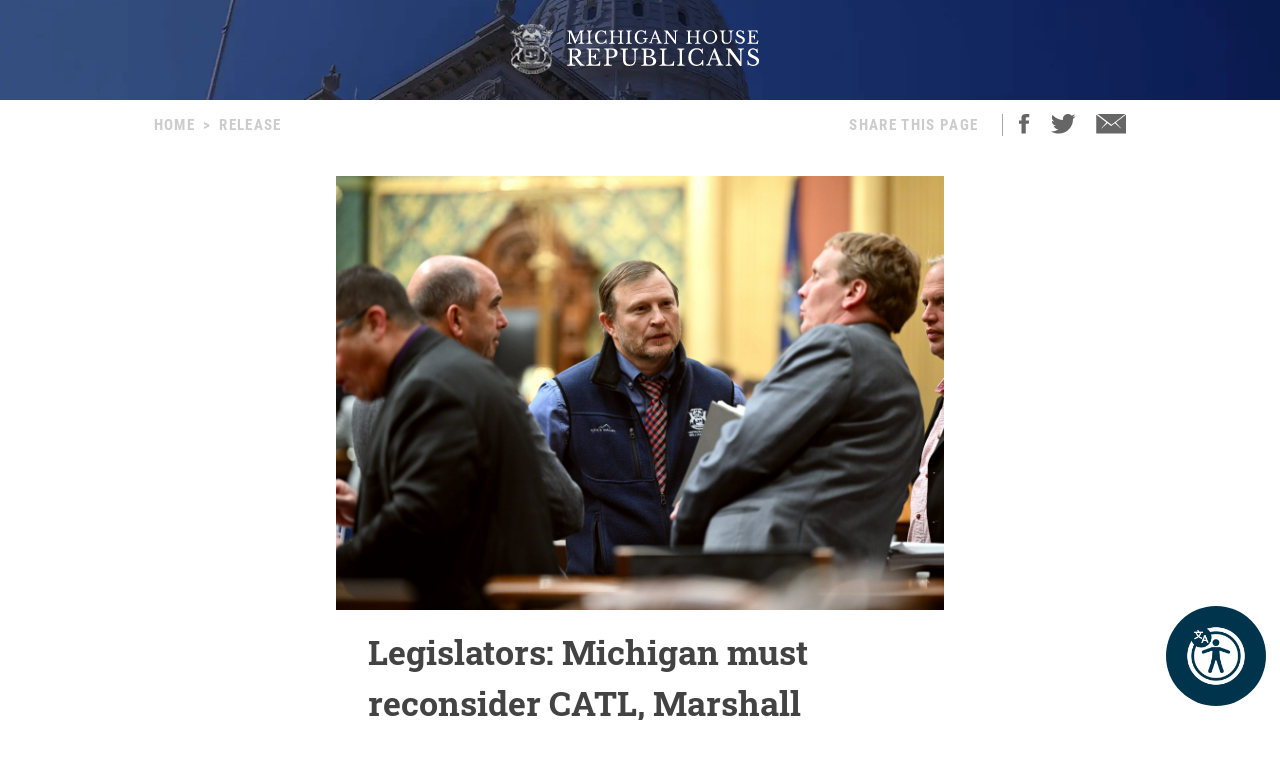

--- FILE ---
content_type: text/html; charset=utf-8
request_url: https://repgenetski.gophouse.org/posts/legislators-michigan-must-reconsider-catl-marshall-battery-plant-in-light-of-federal-probe
body_size: 12025
content:
<!DOCTYPE html><html><head><meta charSet="utf-8"/><link rel="shortcut icon" href="/assets/favicon.ico"/><meta name="viewport" content="initial-scale=1.0, width=device-width"/><script id="googlemaps" src="https://maps.googleapis.com/maps/api/js?key=AIzaSyATVimOQ69qImfxr4CRSz93kbuiB_oJ5TA&amp;libraries=places"></script><script async="" src="https://www.googletagmanager.com/gtag/js?id=UA-38005394-1"></script><script src="https://www.google.com/recaptcha/api.js?render=6LeaIMEZAAAAAIyLgqQnrQ75q2zKD_FSWYcZHP33"></script><script>
            window.dataLayer = window.dataLayer || [];
            function gtag(){dataLayer.push(arguments);}
            gtag('js', new Date());

            gtag('config', 'UA-38005394-1');
              </script><style>
            #reciteme-button {
              /* Button Styling and Placement */
              background: #00344c;
              width: 100px;
              height: 100px;
              bottom: 14px;
              right: 14px;

              position: fixed;
              border-radius: 50%;
              z-index: 100;
              cursor: pointer;
            }
            #reciteme-button:hover {
              /* Hover Color */
              background: #e9322e;
            }
            #reciteme-button img {
              /** Button Image Size */
              width: 70px;
              height: 70px;

              position: absolute;
              top: 50%;
              left: 50%;
              transform: translate(-50%, -50%);
            }</style><script async="" src="https://www.googletagmanager.com/gtag/js?id=G-08BWTGVQLG"></script><script>window.dataLayer = window.dataLayer || [];
function gtag(){dataLayer.push(arguments);}
gtag('js', new Date());

gtag('config', 'G-08BWTGVQLG', {
page_path: window.location.pathname,
});
</script><title>Legislators: Michigan must reconsider CATL, Marshall battery plant in light of federal probe</title><meta name="robots" content="index,follow"/><meta name="description" content="Michigan House Republicans"/><meta property="og:title" content="Legislators: Michigan must reconsider CATL, Marshall battery plant in light of federal probe"/><meta property="og:description" content="The Michigan Legislature’s Working Group for National Security today highlighted growing concern over Contemporary Amperex Technology Co. Limited (CATL), one of the companies partnering with Ford to build the EV battery plant in Marshall. The project has been awarded more than $1.7 billion in state incentives. Congressional hearings and federal investigations continue to shed light […]"/><meta property="og:url" content="https://gophouse.org/posts/legislators-michigan-must-reconsider-catl-marshall-battery-plant-in-light-of-federal-probe"/><meta property="og:type" content="article"/><meta property="article:published_time" content="2024-02-28T14:26:28"/><meta property="article:author" content="William Bruck"/><meta property="article:section" content="POSTS"/><meta property="og:image" content="https://dtj5wlj7ond0z.cloudfront.net/uploads/2024/02/HF_Bruck_1123_3-scaled.jpg"/><meta property="og:image:alt" content="Michigan House Republicans"/><meta property="og:image:width" content="2560"/><meta property="og:image:height" content="1828"/><meta property="og:site_name" content="MI House Republicans"/><link rel="canonical" href="https://gophouse.org/posts/legislators-michigan-must-reconsider-catl-marshall-battery-plant-in-light-of-federal-probe"/><link rel="preload" as="image" imagesrcset="/_next/image?url=%2F_next%2Fstatic%2Fmedia%2Frotunda.04983f34.png&amp;w=640&amp;q=75 640w, /_next/image?url=%2F_next%2Fstatic%2Fmedia%2Frotunda.04983f34.png&amp;w=750&amp;q=75 750w, /_next/image?url=%2F_next%2Fstatic%2Fmedia%2Frotunda.04983f34.png&amp;w=828&amp;q=75 828w, /_next/image?url=%2F_next%2Fstatic%2Fmedia%2Frotunda.04983f34.png&amp;w=1080&amp;q=75 1080w, /_next/image?url=%2F_next%2Fstatic%2Fmedia%2Frotunda.04983f34.png&amp;w=1200&amp;q=75 1200w, /_next/image?url=%2F_next%2Fstatic%2Fmedia%2Frotunda.04983f34.png&amp;w=1920&amp;q=75 1920w, /_next/image?url=%2F_next%2Fstatic%2Fmedia%2Frotunda.04983f34.png&amp;w=2048&amp;q=75 2048w, /_next/image?url=%2F_next%2Fstatic%2Fmedia%2Frotunda.04983f34.png&amp;w=3840&amp;q=75 3840w" imagesizes="100vw"/><link rel="preload" as="image" imagesrcset="/_next/image?url=%2F_next%2Fstatic%2Fmedia%2Fmihr_crest.7384503c.png&amp;w=16&amp;q=75 16w, /_next/image?url=%2F_next%2Fstatic%2Fmedia%2Fmihr_crest.7384503c.png&amp;w=32&amp;q=75 32w, /_next/image?url=%2F_next%2Fstatic%2Fmedia%2Fmihr_crest.7384503c.png&amp;w=48&amp;q=75 48w, /_next/image?url=%2F_next%2Fstatic%2Fmedia%2Fmihr_crest.7384503c.png&amp;w=64&amp;q=75 64w, /_next/image?url=%2F_next%2Fstatic%2Fmedia%2Fmihr_crest.7384503c.png&amp;w=96&amp;q=75 96w, /_next/image?url=%2F_next%2Fstatic%2Fmedia%2Fmihr_crest.7384503c.png&amp;w=128&amp;q=75 128w, /_next/image?url=%2F_next%2Fstatic%2Fmedia%2Fmihr_crest.7384503c.png&amp;w=256&amp;q=75 256w, /_next/image?url=%2F_next%2Fstatic%2Fmedia%2Fmihr_crest.7384503c.png&amp;w=384&amp;q=75 384w, /_next/image?url=%2F_next%2Fstatic%2Fmedia%2Fmihr_crest.7384503c.png&amp;w=640&amp;q=75 640w, /_next/image?url=%2F_next%2Fstatic%2Fmedia%2Fmihr_crest.7384503c.png&amp;w=750&amp;q=75 750w, /_next/image?url=%2F_next%2Fstatic%2Fmedia%2Fmihr_crest.7384503c.png&amp;w=828&amp;q=75 828w, /_next/image?url=%2F_next%2Fstatic%2Fmedia%2Fmihr_crest.7384503c.png&amp;w=1080&amp;q=75 1080w, /_next/image?url=%2F_next%2Fstatic%2Fmedia%2Fmihr_crest.7384503c.png&amp;w=1200&amp;q=75 1200w, /_next/image?url=%2F_next%2Fstatic%2Fmedia%2Fmihr_crest.7384503c.png&amp;w=1920&amp;q=75 1920w, /_next/image?url=%2F_next%2Fstatic%2Fmedia%2Fmihr_crest.7384503c.png&amp;w=2048&amp;q=75 2048w, /_next/image?url=%2F_next%2Fstatic%2Fmedia%2Fmihr_crest.7384503c.png&amp;w=3840&amp;q=75 3840w" imagesizes="43px"/><meta name="next-head-count" content="27"/><link rel="preload" href="/_next/static/css/c529f5391ca9096c.css" as="style"/><link rel="stylesheet" href="/_next/static/css/c529f5391ca9096c.css" data-n-g=""/><link rel="preload" href="/_next/static/css/da7995134104bc57.css" as="style"/><link rel="stylesheet" href="/_next/static/css/da7995134104bc57.css" data-n-p=""/><noscript data-n-css=""></noscript><script defer="" nomodule="" src="/_next/static/chunks/polyfills-c67a75d1b6f99dc8.js"></script><script src="/_next/static/chunks/webpack-58c4899422685833.js" defer=""></script><script src="/_next/static/chunks/framework-9649816d2426d295.js" defer=""></script><script src="/_next/static/chunks/main-4a933b1774b629f1.js" defer=""></script><script src="/_next/static/chunks/pages/_app-abb86f1aa897913e.js" defer=""></script><script src="/_next/static/chunks/926-6335ad4b13943cc6.js" defer=""></script><script src="/_next/static/chunks/243-3cefbe2c150174dd.js" defer=""></script><script src="/_next/static/chunks/803-243adfd49f5ea313.js" defer=""></script><script src="/_next/static/chunks/pages/posts/%5Bslug%5D-a794d0ea4abab715.js" defer=""></script><script src="/_next/static/p99b--FjmhZknT8uPCANe/_buildManifest.js" defer=""></script><script src="/_next/static/p99b--FjmhZknT8uPCANe/_ssgManifest.js" defer=""></script></head><body><div id="__next" data-reactroot=""><main><div><div class="-z-1 pointer-events-none absolute left-0 overflow-hidden w-full h-px100" style="clip-path:inset(0 0 0 0)"><img alt="" role="presentation" sizes="100vw" srcSet="/_next/image?url=%2F_next%2Fstatic%2Fmedia%2Frotunda.04983f34.png&amp;w=640&amp;q=75 640w, /_next/image?url=%2F_next%2Fstatic%2Fmedia%2Frotunda.04983f34.png&amp;w=750&amp;q=75 750w, /_next/image?url=%2F_next%2Fstatic%2Fmedia%2Frotunda.04983f34.png&amp;w=828&amp;q=75 828w, /_next/image?url=%2F_next%2Fstatic%2Fmedia%2Frotunda.04983f34.png&amp;w=1080&amp;q=75 1080w, /_next/image?url=%2F_next%2Fstatic%2Fmedia%2Frotunda.04983f34.png&amp;w=1200&amp;q=75 1200w, /_next/image?url=%2F_next%2Fstatic%2Fmedia%2Frotunda.04983f34.png&amp;w=1920&amp;q=75 1920w, /_next/image?url=%2F_next%2Fstatic%2Fmedia%2Frotunda.04983f34.png&amp;w=2048&amp;q=75 2048w, /_next/image?url=%2F_next%2Fstatic%2Fmedia%2Frotunda.04983f34.png&amp;w=3840&amp;q=75 3840w" src="/_next/image?url=%2F_next%2Fstatic%2Fmedia%2Frotunda.04983f34.png&amp;w=3840&amp;q=75" width="2000" height="600" decoding="async" data-nimg="future" class="h-px100 fixed left-0 object-cover object-center w-full -z-1" loading="eager" style="color:transparent;background-size:cover;background-position:50% 50%;background-repeat:no-repeat;background-image:url(&quot;data:image/svg+xml;charset=utf-8,%3Csvg xmlns=&#x27;http%3A//www.w3.org/2000/svg&#x27; viewBox=&#x27;0 0 8 2&#x27;%3E%3Cfilter id=&#x27;b&#x27; color-interpolation-filters=&#x27;sRGB&#x27;%3E%3CfeGaussianBlur stdDeviation=&#x27;1&#x27;/%3E%3C/filter%3E%3Cimage filter=&#x27;url(%23b)&#x27; x=&#x27;0&#x27; y=&#x27;0&#x27; height=&#x27;100%25&#x27; width=&#x27;100%25&#x27; href=&#x27;[data-uri]&#x27;/%3E%3C/svg%3E&quot;)"/></div><div class="flex justify-center"><div class="cursor-pointer mt-6"><div class="flex flex-row justify-center"><img alt="" sizes="43px" srcSet="/_next/image?url=%2F_next%2Fstatic%2Fmedia%2Fmihr_crest.7384503c.png&amp;w=16&amp;q=75 16w, /_next/image?url=%2F_next%2Fstatic%2Fmedia%2Fmihr_crest.7384503c.png&amp;w=32&amp;q=75 32w, /_next/image?url=%2F_next%2Fstatic%2Fmedia%2Fmihr_crest.7384503c.png&amp;w=48&amp;q=75 48w, /_next/image?url=%2F_next%2Fstatic%2Fmedia%2Fmihr_crest.7384503c.png&amp;w=64&amp;q=75 64w, /_next/image?url=%2F_next%2Fstatic%2Fmedia%2Fmihr_crest.7384503c.png&amp;w=96&amp;q=75 96w, /_next/image?url=%2F_next%2Fstatic%2Fmedia%2Fmihr_crest.7384503c.png&amp;w=128&amp;q=75 128w, /_next/image?url=%2F_next%2Fstatic%2Fmedia%2Fmihr_crest.7384503c.png&amp;w=256&amp;q=75 256w, /_next/image?url=%2F_next%2Fstatic%2Fmedia%2Fmihr_crest.7384503c.png&amp;w=384&amp;q=75 384w, /_next/image?url=%2F_next%2Fstatic%2Fmedia%2Fmihr_crest.7384503c.png&amp;w=640&amp;q=75 640w, /_next/image?url=%2F_next%2Fstatic%2Fmedia%2Fmihr_crest.7384503c.png&amp;w=750&amp;q=75 750w, /_next/image?url=%2F_next%2Fstatic%2Fmedia%2Fmihr_crest.7384503c.png&amp;w=828&amp;q=75 828w, /_next/image?url=%2F_next%2Fstatic%2Fmedia%2Fmihr_crest.7384503c.png&amp;w=1080&amp;q=75 1080w, /_next/image?url=%2F_next%2Fstatic%2Fmedia%2Fmihr_crest.7384503c.png&amp;w=1200&amp;q=75 1200w, /_next/image?url=%2F_next%2Fstatic%2Fmedia%2Fmihr_crest.7384503c.png&amp;w=1920&amp;q=75 1920w, /_next/image?url=%2F_next%2Fstatic%2Fmedia%2Fmihr_crest.7384503c.png&amp;w=2048&amp;q=75 2048w, /_next/image?url=%2F_next%2Fstatic%2Fmedia%2Fmihr_crest.7384503c.png&amp;w=3840&amp;q=75 3840w" src="/_next/image?url=%2F_next%2Fstatic%2Fmedia%2Fmihr_crest.7384503c.png&amp;w=3840&amp;q=75" width="170" height="200" decoding="async" data-nimg="future" class="object-contain w-auto" style="color:transparent;height:50px;width:auto"/><img alt="" srcSet="/assets/icon-mihr-nocrest.svg 1x, /assets/icon-mihr-nocrest.svg 2x" src="/assets/icon-mihr-nocrest.svg" width="227" height="52" decoding="async" data-nimg="future" loading="lazy" style="color:transparent;height:50px;width:auto"/></div></div></div><div class="px-8 pt-10 pb-px100"><div class="flex md:justify-center"><div class="flex flex-row items-start justify-between w-full md:w-4/5"><div class="font-semibold font-condensed text-15 text-gray-xtralight tracking-1pt uppercase"><span class="mx-2 md:hidden">&lt;</span><a class="md:hidden" href="/">Home</a><span class="hidden md:block"><a href="/">Home</a><span class="mx-2">&gt;</span><span>Release</span></span></div><div class="flex font-semibold font-condensed text-15 text-gray-xtralight tracking-1pt uppercase"><div class="hidden mr-4 lg:block">Share This Page</div><div class="border-r border-gray-light hidden mx-2 lg:block"></div><div class="ml-2 mr-5"><a class="cursor-pointer"><img src="/assets/social-facebook.svg"/></a></div><div class="mr-5"><a class="cursor-pointer"><img src="/assets/social-twitter.svg"/></a></div><div><a href="mailto:?&amp;subject=Michigan House Republicans&amp;body=Michigan%20House%20Republicans"><img src="/assets/ios-email.svg"/></a></div></div></div></div><div class="flex flex-col items-center mt-10"><div class="w-full md:w-4/5 lg:w-1/2"><div class="flex flex-col justify-center bg-blue-imgbg"><img src="https://dtj5wlj7ond0z.cloudfront.net/uploads/2024/02/HF_Bruck_1123_3-scaled.jpg" alt="Michigan House Republicans" style="max-height:500px;object-fit:contain"/></div><div class="px-8 mt-4"><div class="mb-4 font-bold font-slab text-18 text-post-title md:text-24 lg:text-30 xl:text-34">Legislators: Michigan must reconsider CATL, Marshall battery plant in light of federal probe</div><div class="flex flex-col mb-4 md:flex-row"><div class="mb-2 font-condensed text-gray md:mr-8"><span class="mr-2">RELEASE</span><span class="mr-2">|</span><span class="italic">February 28, 2024</span></div><div><div class="flex flex-row"><span class="font-condensed mr-2 text-gray">Contact: </span><a class="text-blue-light hover:text-gray-light" href="/member/RepWilliamBruck/posts">William Bruck</a></div></div></div><div class="font-body text-16 md:text-18 lg:text-20">
<p>The Michigan Legislature’s Working Group for National Security today highlighted <a href="https://nam11.safelinks.protection.outlook.com/?url=https%3A%2F%2Fwww.reuters.com%2Fbusiness%2Fautos-transportation%2Flawmakers-want-us-probe-four-chinese-firms-involved-ford-battery-plant-letter-2024-01-29%2F&amp;data=05%7C02%7CCDoerr%40house.mi.gov%7C2a41dcd34c8e4e4001d108dc38682a7c%7C2d22da34df4044e581670c9860b4a3a9%7C1%7C0%7C638447267272092185%7CUnknown%7CTWFpbGZsb3d8eyJWIjoiMC4wLjAwMDAiLCJQIjoiV2luMzIiLCJBTiI6Ik1haWwiLCJXVCI6Mn0%3D%7C0%7C%7C%7C&amp;sdata=0WEhTH6exmiSirpDMlRso459E8qGRMfj5aia7gvAagQ%3D&amp;reserved=0">growing concern</a> over Contemporary Amperex Technology Co. Limited (CATL), one of the companies partnering with Ford to build the EV battery plant in Marshall. The project has been awarded more than $1.7 billion in state incentives.</p>



<p>Congressional hearings and federal investigations continue to shed light on the potential risks associated with CATL’s involvement in the U.S. supply chain, including connections to forced labor and close ties with the Chinese Communist Party.</p>



<p>“Michigan cannot afford to overlook the risks associated with partnering with CATL on the Marshall battery plant,” said Rep. Will Bruck (R-Erie), co-chair of the Michigan Legislature’s Working Group for National Security. “We must ensure that our economic development efforts align with our values and national security interests.”</p>



<p>“We have a duty to prioritize the well-being and security of our state and the people we represent,” said Rep. Luke Meerman (R-Coopersville), who co-chairs the working group alongside Bruck. “The Ford-CATL project warrants careful reassessment in light of the alarming information emerging about CATL’s operations and affiliations.”</p>



<p>Robin Zeng, founder and CEO of CATL, is a member of the Chinese People’s Political Consultative Conference National Committee, a high-ranking advisory body to the Chinese Communist Party. The committee is officially tasked with gathering intelligence on, managing relations with, and attempting to influence elite individuals and organizations inside and outside of China. Zeng previously held more than 25% of the company’s shares.</p>



<p>However, <a href="https://nam11.safelinks.protection.outlook.com/?url=https%3A%2F%2Fwww.teslarati.com%2Fchina-catl-battery-inflation-reduction-act-eligibility%2F&amp;data=05%7C02%7CCDoerr%40house.mi.gov%7C2a41dcd34c8e4e4001d108dc38682a7c%7C2d22da34df4044e581670c9860b4a3a9%7C1%7C0%7C638447267272106642%7CUnknown%7CTWFpbGZsb3d8eyJWIjoiMC4wLjAwMDAiLCJQIjoiV2luMzIiLCJBTiI6Ik1haWwiLCJXVCI6Mn0%3D%7C0%7C%7C%7C&amp;sdata=yCTkjtv6aBoeFDXiUTPpzTBSxFl85xOPzwgowzCd8rM%3D&amp;reserved=0">recent reports</a> suggest CATL has restructured in an attempt to avoid a “foreign entities of concern” designation, which would disqualify it from receiving tax credits available through the Inflation Reduction Act.</p>



<p>“This maneuver only reinforces the concerns I have <a href="https://nam11.safelinks.protection.outlook.com/?url=https%3A%2F%2Fgophouse.org%2Fposts%2Fveteran-state-representatives-urge-governor-to-end-discussions-with-company-linked-to-chinese-communist-party&amp;data=05%7C02%7CCDoerr%40house.mi.gov%7C2a41dcd34c8e4e4001d108dc38682a7c%7C2d22da34df4044e581670c9860b4a3a9%7C1%7C0%7C638447267272118500%7CUnknown%7CTWFpbGZsb3d8eyJWIjoiMC4wLjAwMDAiLCJQIjoiV2luMzIiLCJBTiI6Ik1haWwiLCJXVCI6Mn0%3D%7C0%7C%7C%7C&amp;sdata=3OvR%2BHrbumPfJtiZP8elZYqI3mCnqCkq5xMgNIpZfa0%3D&amp;reserved=0">shared in the past</a> about CATL’s involvement in the Marshall battery plant,” said Rep. David Martin, R-Davison. “The significant state incentives awarded to this project need to be reevaluated.”</p>



<p>A recent letter from Sen. Marco Rubio urging the Department of Defense to reverse its decision to install CATL batteries at Camp Lejeune, followed by the disconnection of all CATL batteries from the Marine Corps base, underscores the seriousness of the working group’s concerns.</p>



<p>“Given the troubling revelations regarding CATL’s connections and practices, it is imperative that Michigan reevaluate its support for any project the company has a hand in,” said Rep. Jaime Greene, R-Richmond. “We cannot afford to compromise our national security or turn a blind eye to human rights violations.”</p>



<p>The Michigan Legislature’s Working Group for National Security is calling for a thorough review of the Ford-CATL project, emphasizing the need to prioritize state interests, national security, and ethical considerations in all economic ventures.</p>



<p>“I am proud Michigan’s Legislature has a bicameral working group focused on National Security, a critical topic that is too often overlooked at the state level,” Sen. Jonathan Lindsey, R-Allen. “Unfortunately, our state’s Democrat officials have not taken this topic seriously. Our working group will never ignore these tough topics, including the very real national security concerns surrounding Chinese Communist Party linked battery plants.”</p>



<p class="has-text-align-center">###</p>
</div><div class="flex justify-center mt-10"><img src="/assets/mihr_crest_inverse.png" style="height:50px" alt="Michigan House Republicans"/></div></div></div><div class="w-full lg:w-3/5"><div class="border-b border-divider-lighter my-px60"></div><div class="mb-10 font-bold font-condensed tracking-2pt text-14 text-gray-menu">RELATED POSTS</div><div class="flex flex-col w-full lg:flex-row mb-px40"><div class="w-full mr-0 lg:mr-px15 lg:w-1/2"><div><div class="flex flex-col"><div class="w-full"><div class="font-bold font-slab line-clamp-3 text-18 text-post-title hover:text-gray"><a class="font-bold font-slab line-clamp-3 text-18 text-post-title hover:text-gray" href="/posts/critical-michigan-infrastructure-will-be-protected-through-new-legislative-s-h-i-e-l-d">Critical Michigan infrastructure will be protected through new legislative “S.H.I.E.L.D.”</a></div><div class="flex flex-row my-2 my-2"><div class="flex-grow-0 flex-shrink-0 mr-2" style="flex-basis:35px"><a href="/member/RepWilliamBruck/posts"><img alt="William Bruck" sizes="36px" srcSet="/_next/image?url=https%3A%2F%2Fdtj5wlj7ond0z.cloudfront.net%2Fuploads%2F2023%2F01%2FHS_BRUCK_0123-180x180.jpg&amp;w=16&amp;q=75 16w, /_next/image?url=https%3A%2F%2Fdtj5wlj7ond0z.cloudfront.net%2Fuploads%2F2023%2F01%2FHS_BRUCK_0123-180x180.jpg&amp;w=32&amp;q=75 32w, /_next/image?url=https%3A%2F%2Fdtj5wlj7ond0z.cloudfront.net%2Fuploads%2F2023%2F01%2FHS_BRUCK_0123-180x180.jpg&amp;w=48&amp;q=75 48w, /_next/image?url=https%3A%2F%2Fdtj5wlj7ond0z.cloudfront.net%2Fuploads%2F2023%2F01%2FHS_BRUCK_0123-180x180.jpg&amp;w=64&amp;q=75 64w, /_next/image?url=https%3A%2F%2Fdtj5wlj7ond0z.cloudfront.net%2Fuploads%2F2023%2F01%2FHS_BRUCK_0123-180x180.jpg&amp;w=96&amp;q=75 96w, /_next/image?url=https%3A%2F%2Fdtj5wlj7ond0z.cloudfront.net%2Fuploads%2F2023%2F01%2FHS_BRUCK_0123-180x180.jpg&amp;w=128&amp;q=75 128w, /_next/image?url=https%3A%2F%2Fdtj5wlj7ond0z.cloudfront.net%2Fuploads%2F2023%2F01%2FHS_BRUCK_0123-180x180.jpg&amp;w=256&amp;q=75 256w, /_next/image?url=https%3A%2F%2Fdtj5wlj7ond0z.cloudfront.net%2Fuploads%2F2023%2F01%2FHS_BRUCK_0123-180x180.jpg&amp;w=384&amp;q=75 384w, /_next/image?url=https%3A%2F%2Fdtj5wlj7ond0z.cloudfront.net%2Fuploads%2F2023%2F01%2FHS_BRUCK_0123-180x180.jpg&amp;w=640&amp;q=75 640w, /_next/image?url=https%3A%2F%2Fdtj5wlj7ond0z.cloudfront.net%2Fuploads%2F2023%2F01%2FHS_BRUCK_0123-180x180.jpg&amp;w=750&amp;q=75 750w, /_next/image?url=https%3A%2F%2Fdtj5wlj7ond0z.cloudfront.net%2Fuploads%2F2023%2F01%2FHS_BRUCK_0123-180x180.jpg&amp;w=828&amp;q=75 828w, /_next/image?url=https%3A%2F%2Fdtj5wlj7ond0z.cloudfront.net%2Fuploads%2F2023%2F01%2FHS_BRUCK_0123-180x180.jpg&amp;w=1080&amp;q=75 1080w, /_next/image?url=https%3A%2F%2Fdtj5wlj7ond0z.cloudfront.net%2Fuploads%2F2023%2F01%2FHS_BRUCK_0123-180x180.jpg&amp;w=1200&amp;q=75 1200w, /_next/image?url=https%3A%2F%2Fdtj5wlj7ond0z.cloudfront.net%2Fuploads%2F2023%2F01%2FHS_BRUCK_0123-180x180.jpg&amp;w=1920&amp;q=75 1920w, /_next/image?url=https%3A%2F%2Fdtj5wlj7ond0z.cloudfront.net%2Fuploads%2F2023%2F01%2FHS_BRUCK_0123-180x180.jpg&amp;w=2048&amp;q=75 2048w, /_next/image?url=https%3A%2F%2Fdtj5wlj7ond0z.cloudfront.net%2Fuploads%2F2023%2F01%2FHS_BRUCK_0123-180x180.jpg&amp;w=3840&amp;q=75 3840w" src="/_next/image?url=https%3A%2F%2Fdtj5wlj7ond0z.cloudfront.net%2Fuploads%2F2023%2F01%2FHS_BRUCK_0123-180x180.jpg&amp;w=3840&amp;q=75" width="36" height="36" decoding="async" data-nimg="future" class="object-cover rounded-full cursor-pointer w-px36 h-px36" loading="lazy" style="color:transparent"/></a></div><div class="font-condensed leading-px19 flex gap-1 text-16" style="margin-top:8px"><a class="font-bold text-gray-devil hover:underline" href="/member/RepWilliamBruck/posts">William Bruck</a><span class="ml-1 uppercase text-gray-light">POSTS</span><span class="text-gray-light">|</span><span class="italic text-gray-light">11.6.25</span></div></div></div><a class="text-14 text-post-excerpt" href="/posts/critical-michigan-infrastructure-will-be-protected-through-new-legislative-s-h-i-e-l-d"><p>State Rep. William Bruck is spearheading new bipartisan plans that will protect state and national security interests and establish a needed framework for drone use in Michigan.</p>
</a></div><div class="my-6 border-b border-divider-lighter"></div></div><div><div class="flex flex-col"><div class="w-full"><div class="font-bold font-slab line-clamp-3 text-18 text-post-title hover:text-gray"><a class="font-bold font-slab line-clamp-3 text-18 text-post-title hover:text-gray" href="/posts/rep-bruck-dhhs-hearing-confirms-failures-in-departments-most-basic-responsibilities">Rep. Bruck: DHHS hearing confirms failures in department’s most basic responsibilities</a></div><div class="flex flex-row my-2 my-2"><div class="flex-grow-0 flex-shrink-0 mr-2" style="flex-basis:35px"><a href="/member/RepWilliamBruck/posts"><img alt="William Bruck" sizes="36px" srcSet="/_next/image?url=https%3A%2F%2Fdtj5wlj7ond0z.cloudfront.net%2Fuploads%2F2023%2F01%2FHS_BRUCK_0123-180x180.jpg&amp;w=16&amp;q=75 16w, /_next/image?url=https%3A%2F%2Fdtj5wlj7ond0z.cloudfront.net%2Fuploads%2F2023%2F01%2FHS_BRUCK_0123-180x180.jpg&amp;w=32&amp;q=75 32w, /_next/image?url=https%3A%2F%2Fdtj5wlj7ond0z.cloudfront.net%2Fuploads%2F2023%2F01%2FHS_BRUCK_0123-180x180.jpg&amp;w=48&amp;q=75 48w, /_next/image?url=https%3A%2F%2Fdtj5wlj7ond0z.cloudfront.net%2Fuploads%2F2023%2F01%2FHS_BRUCK_0123-180x180.jpg&amp;w=64&amp;q=75 64w, /_next/image?url=https%3A%2F%2Fdtj5wlj7ond0z.cloudfront.net%2Fuploads%2F2023%2F01%2FHS_BRUCK_0123-180x180.jpg&amp;w=96&amp;q=75 96w, /_next/image?url=https%3A%2F%2Fdtj5wlj7ond0z.cloudfront.net%2Fuploads%2F2023%2F01%2FHS_BRUCK_0123-180x180.jpg&amp;w=128&amp;q=75 128w, /_next/image?url=https%3A%2F%2Fdtj5wlj7ond0z.cloudfront.net%2Fuploads%2F2023%2F01%2FHS_BRUCK_0123-180x180.jpg&amp;w=256&amp;q=75 256w, /_next/image?url=https%3A%2F%2Fdtj5wlj7ond0z.cloudfront.net%2Fuploads%2F2023%2F01%2FHS_BRUCK_0123-180x180.jpg&amp;w=384&amp;q=75 384w, /_next/image?url=https%3A%2F%2Fdtj5wlj7ond0z.cloudfront.net%2Fuploads%2F2023%2F01%2FHS_BRUCK_0123-180x180.jpg&amp;w=640&amp;q=75 640w, /_next/image?url=https%3A%2F%2Fdtj5wlj7ond0z.cloudfront.net%2Fuploads%2F2023%2F01%2FHS_BRUCK_0123-180x180.jpg&amp;w=750&amp;q=75 750w, /_next/image?url=https%3A%2F%2Fdtj5wlj7ond0z.cloudfront.net%2Fuploads%2F2023%2F01%2FHS_BRUCK_0123-180x180.jpg&amp;w=828&amp;q=75 828w, /_next/image?url=https%3A%2F%2Fdtj5wlj7ond0z.cloudfront.net%2Fuploads%2F2023%2F01%2FHS_BRUCK_0123-180x180.jpg&amp;w=1080&amp;q=75 1080w, /_next/image?url=https%3A%2F%2Fdtj5wlj7ond0z.cloudfront.net%2Fuploads%2F2023%2F01%2FHS_BRUCK_0123-180x180.jpg&amp;w=1200&amp;q=75 1200w, /_next/image?url=https%3A%2F%2Fdtj5wlj7ond0z.cloudfront.net%2Fuploads%2F2023%2F01%2FHS_BRUCK_0123-180x180.jpg&amp;w=1920&amp;q=75 1920w, /_next/image?url=https%3A%2F%2Fdtj5wlj7ond0z.cloudfront.net%2Fuploads%2F2023%2F01%2FHS_BRUCK_0123-180x180.jpg&amp;w=2048&amp;q=75 2048w, /_next/image?url=https%3A%2F%2Fdtj5wlj7ond0z.cloudfront.net%2Fuploads%2F2023%2F01%2FHS_BRUCK_0123-180x180.jpg&amp;w=3840&amp;q=75 3840w" src="/_next/image?url=https%3A%2F%2Fdtj5wlj7ond0z.cloudfront.net%2Fuploads%2F2023%2F01%2FHS_BRUCK_0123-180x180.jpg&amp;w=3840&amp;q=75" width="36" height="36" decoding="async" data-nimg="future" class="object-cover rounded-full cursor-pointer w-px36 h-px36" loading="lazy" style="color:transparent"/></a></div><div class="font-condensed leading-px19 flex gap-1 text-16" style="margin-top:8px"><a class="font-bold text-gray-devil hover:underline" href="/member/RepWilliamBruck/posts">William Bruck</a><span class="ml-1 uppercase text-gray-light">POSTS</span><span class="text-gray-light">|</span><span class="italic text-gray-light">9.10.25</span></div></div></div><a class="text-14 text-post-excerpt" href="/posts/rep-bruck-dhhs-hearing-confirms-failures-in-departments-most-basic-responsibilities"><p>State Rep. William Bruck today said procedural mistakes and inaction from a state department charged with protecting Michigan’s most vulnerable amounts to a dereliction of duty.</p>
</a></div><div class="my-6 border-b border-divider-lighter"></div></div></div><div class="w-full ml-0 lg:ml-px15 lg:w-1/2"><div><div class="flex flex-col"><div class="w-full"><div class="font-bold font-slab line-clamp-3 text-18 text-post-title hover:text-gray"><a class="font-bold font-slab line-clamp-3 text-18 text-post-title hover:text-gray" href="/posts/rep-bruck-hails-advancing-plan-addressing-michigan-truck-traffic">Rep. Bruck hails advancing plan addressing Michigan truck traffic</a></div><div class="flex flex-row my-2 my-2"><div class="flex-grow-0 flex-shrink-0 mr-2" style="flex-basis:35px"><a href="/member/RepWilliamBruck/posts"><img alt="William Bruck" sizes="36px" srcSet="/_next/image?url=https%3A%2F%2Fdtj5wlj7ond0z.cloudfront.net%2Fuploads%2F2023%2F01%2FHS_BRUCK_0123-180x180.jpg&amp;w=16&amp;q=75 16w, /_next/image?url=https%3A%2F%2Fdtj5wlj7ond0z.cloudfront.net%2Fuploads%2F2023%2F01%2FHS_BRUCK_0123-180x180.jpg&amp;w=32&amp;q=75 32w, /_next/image?url=https%3A%2F%2Fdtj5wlj7ond0z.cloudfront.net%2Fuploads%2F2023%2F01%2FHS_BRUCK_0123-180x180.jpg&amp;w=48&amp;q=75 48w, /_next/image?url=https%3A%2F%2Fdtj5wlj7ond0z.cloudfront.net%2Fuploads%2F2023%2F01%2FHS_BRUCK_0123-180x180.jpg&amp;w=64&amp;q=75 64w, /_next/image?url=https%3A%2F%2Fdtj5wlj7ond0z.cloudfront.net%2Fuploads%2F2023%2F01%2FHS_BRUCK_0123-180x180.jpg&amp;w=96&amp;q=75 96w, /_next/image?url=https%3A%2F%2Fdtj5wlj7ond0z.cloudfront.net%2Fuploads%2F2023%2F01%2FHS_BRUCK_0123-180x180.jpg&amp;w=128&amp;q=75 128w, /_next/image?url=https%3A%2F%2Fdtj5wlj7ond0z.cloudfront.net%2Fuploads%2F2023%2F01%2FHS_BRUCK_0123-180x180.jpg&amp;w=256&amp;q=75 256w, /_next/image?url=https%3A%2F%2Fdtj5wlj7ond0z.cloudfront.net%2Fuploads%2F2023%2F01%2FHS_BRUCK_0123-180x180.jpg&amp;w=384&amp;q=75 384w, /_next/image?url=https%3A%2F%2Fdtj5wlj7ond0z.cloudfront.net%2Fuploads%2F2023%2F01%2FHS_BRUCK_0123-180x180.jpg&amp;w=640&amp;q=75 640w, /_next/image?url=https%3A%2F%2Fdtj5wlj7ond0z.cloudfront.net%2Fuploads%2F2023%2F01%2FHS_BRUCK_0123-180x180.jpg&amp;w=750&amp;q=75 750w, /_next/image?url=https%3A%2F%2Fdtj5wlj7ond0z.cloudfront.net%2Fuploads%2F2023%2F01%2FHS_BRUCK_0123-180x180.jpg&amp;w=828&amp;q=75 828w, /_next/image?url=https%3A%2F%2Fdtj5wlj7ond0z.cloudfront.net%2Fuploads%2F2023%2F01%2FHS_BRUCK_0123-180x180.jpg&amp;w=1080&amp;q=75 1080w, /_next/image?url=https%3A%2F%2Fdtj5wlj7ond0z.cloudfront.net%2Fuploads%2F2023%2F01%2FHS_BRUCK_0123-180x180.jpg&amp;w=1200&amp;q=75 1200w, /_next/image?url=https%3A%2F%2Fdtj5wlj7ond0z.cloudfront.net%2Fuploads%2F2023%2F01%2FHS_BRUCK_0123-180x180.jpg&amp;w=1920&amp;q=75 1920w, /_next/image?url=https%3A%2F%2Fdtj5wlj7ond0z.cloudfront.net%2Fuploads%2F2023%2F01%2FHS_BRUCK_0123-180x180.jpg&amp;w=2048&amp;q=75 2048w, /_next/image?url=https%3A%2F%2Fdtj5wlj7ond0z.cloudfront.net%2Fuploads%2F2023%2F01%2FHS_BRUCK_0123-180x180.jpg&amp;w=3840&amp;q=75 3840w" src="/_next/image?url=https%3A%2F%2Fdtj5wlj7ond0z.cloudfront.net%2Fuploads%2F2023%2F01%2FHS_BRUCK_0123-180x180.jpg&amp;w=3840&amp;q=75" width="36" height="36" decoding="async" data-nimg="future" class="object-cover rounded-full cursor-pointer w-px36 h-px36" loading="lazy" style="color:transparent"/></a></div><div class="font-condensed leading-px19 flex gap-1 text-16" style="margin-top:8px"><a class="font-bold text-gray-devil hover:underline" href="/member/RepWilliamBruck/posts">William Bruck</a><span class="ml-1 uppercase text-gray-light">POSTS</span><span class="text-gray-light">|</span><span class="italic text-gray-light">9.24.25</span></div></div></div><a class="text-14 text-post-excerpt" href="/posts/rep-bruck-hails-advancing-plan-addressing-michigan-truck-traffic"><p>This is a common-sense bill that is all about safety,” Bruck said. “With clarity in law and more practical, predictable driving patterns, we can improve traffic flow and reduce the number of truck and vehicle accidents that we see on our roadways. I’m very appreciative of the support that’s been behind this legislation, and that was reflected in this vote.&#8221;</p>
</a></div><div class="my-6 border-b border-divider-lighter"></div></div><div><div class="flex flex-col"><div class="w-full"><div class="font-bold font-slab line-clamp-3 text-18 text-post-title hover:text-gray"><a class="font-bold font-slab line-clamp-3 text-18 text-post-title hover:text-gray" href="/posts/rep-brucks-bill-addressing-truck-traffic-motors-through-house">Rep. Bruck’s bill addressing truck traffic motors through House</a></div><div class="flex flex-row my-2 my-2"><div class="flex-grow-0 flex-shrink-0 mr-2" style="flex-basis:35px"><a href="/member/RepWilliamBruck/posts"><img alt="William Bruck" sizes="36px" srcSet="/_next/image?url=https%3A%2F%2Fdtj5wlj7ond0z.cloudfront.net%2Fuploads%2F2023%2F01%2FHS_BRUCK_0123-180x180.jpg&amp;w=16&amp;q=75 16w, /_next/image?url=https%3A%2F%2Fdtj5wlj7ond0z.cloudfront.net%2Fuploads%2F2023%2F01%2FHS_BRUCK_0123-180x180.jpg&amp;w=32&amp;q=75 32w, /_next/image?url=https%3A%2F%2Fdtj5wlj7ond0z.cloudfront.net%2Fuploads%2F2023%2F01%2FHS_BRUCK_0123-180x180.jpg&amp;w=48&amp;q=75 48w, /_next/image?url=https%3A%2F%2Fdtj5wlj7ond0z.cloudfront.net%2Fuploads%2F2023%2F01%2FHS_BRUCK_0123-180x180.jpg&amp;w=64&amp;q=75 64w, /_next/image?url=https%3A%2F%2Fdtj5wlj7ond0z.cloudfront.net%2Fuploads%2F2023%2F01%2FHS_BRUCK_0123-180x180.jpg&amp;w=96&amp;q=75 96w, /_next/image?url=https%3A%2F%2Fdtj5wlj7ond0z.cloudfront.net%2Fuploads%2F2023%2F01%2FHS_BRUCK_0123-180x180.jpg&amp;w=128&amp;q=75 128w, /_next/image?url=https%3A%2F%2Fdtj5wlj7ond0z.cloudfront.net%2Fuploads%2F2023%2F01%2FHS_BRUCK_0123-180x180.jpg&amp;w=256&amp;q=75 256w, /_next/image?url=https%3A%2F%2Fdtj5wlj7ond0z.cloudfront.net%2Fuploads%2F2023%2F01%2FHS_BRUCK_0123-180x180.jpg&amp;w=384&amp;q=75 384w, /_next/image?url=https%3A%2F%2Fdtj5wlj7ond0z.cloudfront.net%2Fuploads%2F2023%2F01%2FHS_BRUCK_0123-180x180.jpg&amp;w=640&amp;q=75 640w, /_next/image?url=https%3A%2F%2Fdtj5wlj7ond0z.cloudfront.net%2Fuploads%2F2023%2F01%2FHS_BRUCK_0123-180x180.jpg&amp;w=750&amp;q=75 750w, /_next/image?url=https%3A%2F%2Fdtj5wlj7ond0z.cloudfront.net%2Fuploads%2F2023%2F01%2FHS_BRUCK_0123-180x180.jpg&amp;w=828&amp;q=75 828w, /_next/image?url=https%3A%2F%2Fdtj5wlj7ond0z.cloudfront.net%2Fuploads%2F2023%2F01%2FHS_BRUCK_0123-180x180.jpg&amp;w=1080&amp;q=75 1080w, /_next/image?url=https%3A%2F%2Fdtj5wlj7ond0z.cloudfront.net%2Fuploads%2F2023%2F01%2FHS_BRUCK_0123-180x180.jpg&amp;w=1200&amp;q=75 1200w, /_next/image?url=https%3A%2F%2Fdtj5wlj7ond0z.cloudfront.net%2Fuploads%2F2023%2F01%2FHS_BRUCK_0123-180x180.jpg&amp;w=1920&amp;q=75 1920w, /_next/image?url=https%3A%2F%2Fdtj5wlj7ond0z.cloudfront.net%2Fuploads%2F2023%2F01%2FHS_BRUCK_0123-180x180.jpg&amp;w=2048&amp;q=75 2048w, /_next/image?url=https%3A%2F%2Fdtj5wlj7ond0z.cloudfront.net%2Fuploads%2F2023%2F01%2FHS_BRUCK_0123-180x180.jpg&amp;w=3840&amp;q=75 3840w" src="/_next/image?url=https%3A%2F%2Fdtj5wlj7ond0z.cloudfront.net%2Fuploads%2F2023%2F01%2FHS_BRUCK_0123-180x180.jpg&amp;w=3840&amp;q=75" width="36" height="36" decoding="async" data-nimg="future" class="object-cover rounded-full cursor-pointer w-px36 h-px36" loading="lazy" style="color:transparent"/></a></div><div class="font-condensed leading-px19 flex gap-1 text-16" style="margin-top:8px"><a class="font-bold text-gray-devil hover:underline" href="/member/RepWilliamBruck/posts">William Bruck</a><span class="ml-1 uppercase text-gray-light">POSTS</span><span class="text-gray-light">|</span><span class="italic text-gray-light">8.20.25</span></div></div></div><a class="text-14 text-post-excerpt" href="/posts/rep-brucks-bill-addressing-truck-traffic-motors-through-house"><p>“This is a practical plan that offers clarity and makes sense for everyone out on our roadways,” said Bruck, of Erie. “Limiting slower-moving trucks to the right lanes will help reduce congestion, make our highways easier to navigate and increase safety.”</p>
</a></div><div class="my-6 border-b border-divider-lighter"></div></div></div></div></div></div></div><div class="bg-blue-dark"><div class="flex justify-center w-full"><div class="flex flex-col mx-6 my-12 w-full md:flex-row md:mx-0 md:w-4/5"><div class=" mb-6 mr-2 w-full md:m-0 md:w-4/5"><div class="font-bold font-condensed mb-2 text-14 text-white tracking-3pt sm:flex-1">USEFUL LINKS</div><div class="flex flex-col w-full md:flex-row md:w-4/5 lg:w-3/5"><div class="font-condensed ml-2 my-2 text-14 text-white md:flex-1"><a class="hover:text-gray-light" href="/members">MIHR Member Directory</a></div><div class="font-condensed ml-2 my-2 text-14 text-white md:flex-1"><a href="https://www.house.mi.gov" rel="noopener noreferrer" target="_blank" class="hover:text-gray-light">Michigan House of Representatives</a></div></div><div class="flex flex-col w-full md:flex-row md:w-4/5 lg:w-3/5"><div class="font-condensed ml-2 my-2 text-14 text-white md:flex-1"><a href="https://www.michigan.gov/sos" rel="noopener noreferrer" target="_blank" class="hover:text-gray-light">Michigan Secretary of State</a></div><div class="font-condensed ml-2 my-2 text-14 text-white md:flex-1"><a href="https://senate.michigan.gov" rel="noopener noreferrer" target="_blank" class="hover:text-gray-light">Michigan Senate</a></div></div><div class="flex flex-col w-full md:flex-row md:w-4/5 lg:w-3/5"><div class="font-condensed ml-2 my-2 text-14 text-white md:flex-1"><a href="https://mvic.sos.state.mi.us" rel="noopener noreferrer" target="_blank" class="hover:text-gray-light">Michigan Voter Information</a></div><div class="font-condensed ml-2 my-2 text-14 text-white md:flex-1"><a href="https://www.michigan.gov/som" rel="noopener noreferrer" target="_blank" class="hover:text-gray-light">State of Michigan</a></div></div><div class="flex flex-col w-full md:flex-row md:w-4/5 lg:w-3/5"><div class="font-condensed ml-2 my-2 text-14 text-white md:flex-1"><a href="https://www.michigan.gov/mvaa" rel="noopener noreferrer" target="_blank" class="hover:text-gray-light">Michigan Veterans Information</a></div><div class="font-condensed ml-2 my-2 text-14 text-white md:flex-1"><a href="https://forms.indigov.com/customers/mirepubcaucuscomms/3f876c65-ed4e-4041-9212-10060e56e1cb" rel="noopener noreferrer" target="_blank" class="hover:text-gray-light">Accessibility</a></div></div></div><div class="flex flex-row md:justify-end w-full md:w-1/5"><div class="md:border-l md:border-gray-divider md:pl-8"><div class="font-condensed mb-2 text-14 text-white sm:flex-1">FOLLOW US</div><div class="flex flex-row item-start ml-2 pt-2 md:ml-0"><div class="mr-6"><a href="https://www.facebook.com/MichiganHouseRepublicans/" target="_blank" rel="noopener noreferrer"><img src="/assets/social-facebook-fff.svg" class="object-fill"/></a></div><div class="mr-6"><a href="https://twitter.com/MI_Republicans" target="_blank" rel="noopener noreferrer"><img src="/assets/social-twitter-fff.svg" class="object-fill"/></a></div><div><a href="https://www.youtube.com/@mihouserepublicans" target="_blank" rel="noopener noreferrer"><img src="/assets/youtube.svg" class="object-fill" style="height:80%"/></a></div></div></div></div></div></div><div class="border-b border-gray-divider"></div><div class="flex justify-center py-4 w-full md:mx-0"><div class="flex flex-row font-condensed mx-6 text-11 text-gray-lightest w-full md:w-4/5 "><p>© 2009 - <!-- -->2026<!-- --> Michigan House Republicans. All Rights Reserved.</p><p style="margin-left:10px">This site is protected by reCAPTCHA and the Google<!-- --> <a href="https://policies.google.com/privacy" class="text-blue-lighter hover:underline">Privacy Policy</a> <!-- -->and<!-- --> <a href="https://policies.google.com/terms" class="text-blue-lighter hover:underline">Terms of Service</a> <!-- -->apply.</p></div></div></div></div><script>
            var buttonSrc = '/assets/reciteme_icon_2.png';
            var serviceUrl = "//api.reciteme.com/asset/js?key=";
            var serviceKey = "ccc2487c0893e19a66fa78ba3ef50c20058be591";
            var options = {};  // Options can be added as needed
            var autoLoad = false;
            var enableFragment = "#reciteEnable";
            var loaded = [], frag = !1; window.location.hash === enableFragment && (frag = !0); function loadScript(c, b) { var a = document.createElement("script"); a.type = "text/javascript"; a.readyState ? a.onreadystatechange = function () { if ("loaded" == a.readyState || "complete" == a.readyState) a.onreadystatechange = null, void 0 != b && b() } : void 0 != b && (a.onload = function () { b() }); a.src = c; document.getElementsByTagName("head")[0].appendChild(a) } function _rc(c) { c += "="; for (var b = document.cookie.split(";"), a = 0; a < b.length; a++) { for (var d = b[a]; " " == d.charAt(0);)d = d.substring(1, d.length); if (0 == d.indexOf(c)) return d.substring(c.length, d.length) } return null } function loadService(c) { for (var b = serviceUrl + serviceKey, a = 0; a < loaded.length; a++)if (loaded[a] == b) return; loaded.push(b); loadScript(serviceUrl + serviceKey, function () { "function" === typeof _reciteLoaded && _reciteLoaded(); "function" == typeof c && c(); Recite.load(options); Recite.Event.subscribe("Recite:load", function () { Recite.enable() }) }) } "true" == _rc("Recite.Persist") && loadService(); if (autoLoad && "false" != _rc("Recite.Persist") || frag) document.addEventListener ? document.addEventListener("DOMContentLoaded", function (c) { loadService() }) : loadService();

            // Floating Button:
            function _reciteLoaded() {
                if (reciteMeButton && reciteMeButton.parentNode) {
                    reciteMeButton.parentNode.removeChild(reciteMeButton); 
                }
            }

            var reciteMeButton;
            function _createReciteButton() {
                var buttonParentSelector = 'body';
                var buttonContainer = document.createElement("div");
                var buttonImage = document.createElement("img");
                var buttonAlt = "Recite Me accessibility and Language Support";
                var buttonTitle = "Launch Recite Me";

                buttonContainer.setAttribute('id', 'reciteme-button');
                buttonContainer.setAttribute('alt', buttonAlt);
                buttonContainer.setAttribute('title', buttonTitle);
                buttonImage.setAttribute('alt', buttonAlt);
                buttonImage.setAttribute('title', buttonTitle);
                buttonImage.setAttribute('src', buttonSrc);
                buttonContainer.appendChild(buttonImage);
                var buttonParent = document.querySelector(buttonParentSelector);
                buttonParent.appendChild(buttonContainer);
                buttonContainer.addEventListener("click", function () {
                    loadService();
                    return false;
                });
                reciteMeButton = buttonContainer;
            }
            _createReciteButton();</script></main></div><script id="__NEXT_DATA__" type="application/json">{"props":{"pageProps":{},"apolloState":{"MediaItem:cG9zdDoxMzIwNTk=":{"__typename":"MediaItem","id":"cG9zdDoxMzIwNTk=","sourceUrl":"https://dtj5wlj7ond0z.cloudfront.net/uploads/2024/02/HF_Bruck_1123_3-scaled.jpg"},"Tag:dGVybToz":{"__typename":"Tag","id":"dGVybToz","name":"homepage"},"Category:dGVybTo0":{"__typename":"Category","id":"dGVybTo0","name":"_POSTS"},"Post:cG9zdDoxMzIwNTg=":{"__typename":"Post","author":{"__typename":"NodeWithAuthorToUserConnectionEdge","node":{"__typename":"User","userId":168,"username":"RepWilliamBruck","firstName":"William","lastName":"Bruck","description":null,"repProfileFields":{"__typename":"User_Repprofilefields","profileImage":{"__typename":"MediaItem","sourceUrl":"https://dtj5wlj7ond0z.cloudfront.net/uploads/2023/01/HS_BRUCK_0123-scaled.jpg","sourceUrl({\"size\":\"LARGE\"})":"https://dtj5wlj7ond0z.cloudfront.net/uploads/2023/01/HS_BRUCK_0123-771x1080.jpg","sourceUrl({\"size\":\"MEDIUM_LARGE\"})":"https://dtj5wlj7ond0z.cloudfront.net/uploads/2023/01/HS_BRUCK_0123-768x1075.jpg","sourceUrl({\"size\":\"MEDIUM\"})":"https://dtj5wlj7ond0z.cloudfront.net/uploads/2023/01/HS_BRUCK_0123-214x300.jpg","sourceUrl({\"size\":\"THUMBNAIL\"})":"https://dtj5wlj7ond0z.cloudfront.net/uploads/2023/01/HS_BRUCK_0123-180x180.jpg","mediaDetails":{"__typename":"MediaDetails","height":2560,"width":1829}}},"roles":{"__typename":"UserToUserRoleConnection","nodes":[{"__typename":"UserRole","displayName":"Representative","name":"representative"}]}}},"content":"\n\u003cp\u003eThe Michigan Legislature’s Working Group for National Security today highlighted \u003ca href=\"https://nam11.safelinks.protection.outlook.com/?url=https%3A%2F%2Fwww.reuters.com%2Fbusiness%2Fautos-transportation%2Flawmakers-want-us-probe-four-chinese-firms-involved-ford-battery-plant-letter-2024-01-29%2F\u0026amp;data=05%7C02%7CCDoerr%40house.mi.gov%7C2a41dcd34c8e4e4001d108dc38682a7c%7C2d22da34df4044e581670c9860b4a3a9%7C1%7C0%7C638447267272092185%7CUnknown%7CTWFpbGZsb3d8eyJWIjoiMC4wLjAwMDAiLCJQIjoiV2luMzIiLCJBTiI6Ik1haWwiLCJXVCI6Mn0%3D%7C0%7C%7C%7C\u0026amp;sdata=0WEhTH6exmiSirpDMlRso459E8qGRMfj5aia7gvAagQ%3D\u0026amp;reserved=0\"\u003egrowing concern\u003c/a\u003e over Contemporary Amperex Technology Co. Limited (CATL), one of the companies partnering with Ford to build the EV battery plant in Marshall. The project has been awarded more than $1.7 billion in state incentives.\u003c/p\u003e\n\n\n\n\u003cp\u003eCongressional hearings and federal investigations continue to shed light on the potential risks associated with CATL’s involvement in the U.S. supply chain, including connections to forced labor and close ties with the Chinese Communist Party.\u003c/p\u003e\n\n\n\n\u003cp\u003e“Michigan cannot afford to overlook the risks associated with partnering with CATL on the Marshall battery plant,” said Rep. Will Bruck (R-Erie), co-chair of the Michigan Legislature’s Working Group for National Security. “We must ensure that our economic development efforts align with our values and national security interests.”\u003c/p\u003e\n\n\n\n\u003cp\u003e“We have a duty to prioritize the well-being and security of our state and the people we represent,” said Rep. Luke Meerman (R-Coopersville), who co-chairs the working group alongside Bruck. “The Ford-CATL project warrants careful reassessment in light of the alarming information emerging about CATL’s operations and affiliations.”\u003c/p\u003e\n\n\n\n\u003cp\u003eRobin Zeng, founder and CEO of CATL, is a member of the Chinese People’s Political Consultative Conference National Committee, a high-ranking advisory body to the Chinese Communist Party. The committee is officially tasked with gathering intelligence on, managing relations with, and attempting to influence elite individuals and organizations inside and outside of China. Zeng previously held more than 25% of the company’s shares.\u003c/p\u003e\n\n\n\n\u003cp\u003eHowever, \u003ca href=\"https://nam11.safelinks.protection.outlook.com/?url=https%3A%2F%2Fwww.teslarati.com%2Fchina-catl-battery-inflation-reduction-act-eligibility%2F\u0026amp;data=05%7C02%7CCDoerr%40house.mi.gov%7C2a41dcd34c8e4e4001d108dc38682a7c%7C2d22da34df4044e581670c9860b4a3a9%7C1%7C0%7C638447267272106642%7CUnknown%7CTWFpbGZsb3d8eyJWIjoiMC4wLjAwMDAiLCJQIjoiV2luMzIiLCJBTiI6Ik1haWwiLCJXVCI6Mn0%3D%7C0%7C%7C%7C\u0026amp;sdata=yCTkjtv6aBoeFDXiUTPpzTBSxFl85xOPzwgowzCd8rM%3D\u0026amp;reserved=0\"\u003erecent reports\u003c/a\u003e suggest CATL has restructured in an attempt to avoid a “foreign entities of concern” designation, which would disqualify it from receiving tax credits available through the Inflation Reduction Act.\u003c/p\u003e\n\n\n\n\u003cp\u003e“This maneuver only reinforces the concerns I have \u003ca href=\"https://nam11.safelinks.protection.outlook.com/?url=https%3A%2F%2Fgophouse.org%2Fposts%2Fveteran-state-representatives-urge-governor-to-end-discussions-with-company-linked-to-chinese-communist-party\u0026amp;data=05%7C02%7CCDoerr%40house.mi.gov%7C2a41dcd34c8e4e4001d108dc38682a7c%7C2d22da34df4044e581670c9860b4a3a9%7C1%7C0%7C638447267272118500%7CUnknown%7CTWFpbGZsb3d8eyJWIjoiMC4wLjAwMDAiLCJQIjoiV2luMzIiLCJBTiI6Ik1haWwiLCJXVCI6Mn0%3D%7C0%7C%7C%7C\u0026amp;sdata=3OvR%2BHrbumPfJtiZP8elZYqI3mCnqCkq5xMgNIpZfa0%3D\u0026amp;reserved=0\"\u003eshared in the past\u003c/a\u003e about CATL’s involvement in the Marshall battery plant,” said Rep. David Martin, R-Davison. “The significant state incentives awarded to this project need to be reevaluated.”\u003c/p\u003e\n\n\n\n\u003cp\u003eA recent letter from Sen. Marco Rubio urging the Department of Defense to reverse its decision to install CATL batteries at Camp Lejeune, followed by the disconnection of all CATL batteries from the Marine Corps base, underscores the seriousness of the working group’s concerns.\u003c/p\u003e\n\n\n\n\u003cp\u003e“Given the troubling revelations regarding CATL’s connections and practices, it is imperative that Michigan reevaluate its support for any project the company has a hand in,” said Rep. Jaime Greene, R-Richmond. “We cannot afford to compromise our national security or turn a blind eye to human rights violations.”\u003c/p\u003e\n\n\n\n\u003cp\u003eThe Michigan Legislature’s Working Group for National Security is calling for a thorough review of the Ford-CATL project, emphasizing the need to prioritize state interests, national security, and ethical considerations in all economic ventures.\u003c/p\u003e\n\n\n\n\u003cp\u003e“I am proud Michigan’s Legislature has a bicameral working group focused on National Security, a critical topic that is too often overlooked at the state level,” Sen. Jonathan Lindsey, R-Allen. “Unfortunately, our state’s Democrat officials have not taken this topic seriously. Our working group will never ignore these tough topics, including the very real national security concerns surrounding Chinese Communist Party linked battery plants.”\u003c/p\u003e\n\n\n\n\u003cp class=\"has-text-align-center\"\u003e###\u003c/p\u003e\n","databaseId":132058,"dateGmt":"2024-02-28T14:26:28","excerpt":"\u003cp\u003eThe Michigan Legislature’s Working Group for National Security today highlighted growing concern over Contemporary Amperex Technology Co. Limited (CATL), one of the companies partnering with Ford to build the EV battery plant in Marshall. The project has been awarded more than $1.7 billion in state incentives. Congressional hearings and federal investigations continue to shed light [\u0026hellip;]\u003c/p\u003e\n","featuredImage":{"__typename":"NodeWithFeaturedImageToMediaItemConnectionEdge","node":{"__typename":"MediaItem","altText":"","caption":null,"mediaItemUrl":"https://dtj5wlj7ond0z.cloudfront.net/uploads/2024/02/HF_Bruck_1123_3-scaled.jpg","mediaDetails":{"__typename":"MediaDetails","height":1828,"width":2560}}},"id":"cG9zdDoxMzIwNTg=","seo":{"__typename":"PostTypeSEO","canonical":"https://gophouse.org/posts/legislators-michigan-must-reconsider-catl-marshall-battery-plant-in-light-of-federal-probe","focuskw":"","metaDesc":"","metaKeywords":"","opengraphAuthor":"","opengraphDescription":"The Michigan Legislature’s Working Group for National Security today highlighted growing concern over Contemporary Amperex Technology Co. Limited (CATL), one of the companies partnering with Ford to build the EV battery plant in Marshall. The project has been awarded more than $1.7 billion in state incentives. Congressional hearings and federal investigations continue to shed light […]","opengraphImage":{"__ref":"MediaItem:cG9zdDoxMzIwNTk="},"opengraphModifiedTime":"2024-02-28T14:26:29+00:00","opengraphPublishedTime":"2024-02-28T14:26:28+00:00","opengraphPublisher":"","opengraphSiteName":"MI House Republicans","opengraphTitle":"Legislators: Michigan must reconsider CATL, Marshall battery plant in light of federal probe","opengraphType":"article","opengraphUrl":"https://gophouse.org/posts/legislators-michigan-must-reconsider-catl-marshall-battery-plant-in-light-of-federal-probe","title":"Legislators: Michigan must reconsider CATL, Marshall battery plant in light of federal probe","twitterDescription":"","twitterImage":null,"twitterTitle":""},"slug":"legislators-michigan-must-reconsider-catl-marshall-battery-plant-in-light-of-federal-probe","status":"publish","tags":{"__typename":"PostToTagConnection","edges":[{"__typename":"PostToTagConnectionEdge","node":{"__ref":"Tag:dGVybToz"}}]},"title":"Legislators: Michigan must reconsider CATL, Marshall battery plant in light of federal probe","categories":{"__typename":"PostToCategoryConnection","edges":[{"__typename":"PostToCategoryConnectionEdge","node":{"__ref":"Category:dGVybTo0"}}]},"event":{"__typename":"Post_Event","eventDate":null,"location":null,"contactInfo":null}},"ROOT_QUERY":{"__typename":"Query","post({\"id\":\"legislators-michigan-must-reconsider-catl-marshall-battery-plant-in-light-of-federal-probe\",\"idType\":\"SLUG\"})":{"__ref":"Post:cG9zdDoxMzIwNTg="},"posts({\"first\":4,\"where\":{\"author\":168,\"notIn\":[132058],\"orderby\":{\"field\":\"DATE\",\"order\":\"DESC\"},\"status\":\"PUBLISH\"}})":{"__typename":"RootQueryToPostConnection","pageInfo":{"__typename":"RootQueryToPostConnectionPageInfo","endCursor":"YXJyYXljb25uZWN0aW9uOjE0MjI4Mg==","hasNextPage":true,"hasPreviousPage":false,"startCursor":"YXJyYXljb25uZWN0aW9uOjE0NDAxMw=="},"edges":[{"__typename":"RootQueryToPostConnectionEdge","node":{"__ref":"Post:cG9zdDoxNDQwMTM="}},{"__typename":"RootQueryToPostConnectionEdge","node":{"__ref":"Post:cG9zdDoxNDMwOTQ="}},{"__typename":"RootQueryToPostConnectionEdge","node":{"__ref":"Post:cG9zdDoxNDI3Njc="}},{"__typename":"RootQueryToPostConnectionEdge","node":{"__ref":"Post:cG9zdDoxNDIyODI="}}]},"posts({\"first\":4,\"where\":{\"authorNotIn\":[168],\"orderby\":{\"field\":\"DATE\",\"order\":\"DESC\"},\"status\":\"PUBLISH\"}})":{"__typename":"RootQueryToPostConnection","pageInfo":{"__typename":"RootQueryToPostConnectionPageInfo","endCursor":"YXJyYXljb25uZWN0aW9uOjE0NTA4MA==","hasNextPage":true,"hasPreviousPage":false,"startCursor":"YXJyYXljb25uZWN0aW9uOjE0NTA4Nw=="},"edges":[{"__typename":"RootQueryToPostConnectionEdge","node":{"__ref":"Post:cG9zdDoxNDUwODc="}},{"__typename":"RootQueryToPostConnectionEdge","node":{"__ref":"Post:cG9zdDoxNDUwODQ="}},{"__typename":"RootQueryToPostConnectionEdge","node":{"__ref":"Post:cG9zdDoxNDUwODI="}},{"__typename":"RootQueryToPostConnectionEdge","node":{"__ref":"Post:cG9zdDoxNDUwODA="}}]}},"Post:cG9zdDoxNDQwMTM=":{"__typename":"Post","author":{"__typename":"NodeWithAuthorToUserConnectionEdge","node":{"__typename":"User","userId":168,"username":"RepWilliamBruck","firstName":"William","lastName":"Bruck","description":null,"repProfileFields":{"__typename":"User_Repprofilefields","profileImage":{"__typename":"MediaItem","sourceUrl":"https://dtj5wlj7ond0z.cloudfront.net/uploads/2023/01/HS_BRUCK_0123-scaled.jpg","sourceUrl({\"size\":\"LARGE\"})":"https://dtj5wlj7ond0z.cloudfront.net/uploads/2023/01/HS_BRUCK_0123-771x1080.jpg","sourceUrl({\"size\":\"MEDIUM_LARGE\"})":"https://dtj5wlj7ond0z.cloudfront.net/uploads/2023/01/HS_BRUCK_0123-768x1075.jpg","sourceUrl({\"size\":\"MEDIUM\"})":"https://dtj5wlj7ond0z.cloudfront.net/uploads/2023/01/HS_BRUCK_0123-214x300.jpg","sourceUrl({\"size\":\"THUMBNAIL\"})":"https://dtj5wlj7ond0z.cloudfront.net/uploads/2023/01/HS_BRUCK_0123-180x180.jpg"}},"roles":{"__typename":"UserToUserRoleConnection","nodes":[{"__typename":"UserRole","displayName":"Representative","name":"representative"}]}}},"databaseId":144013,"dateGmt":"2025-11-06T18:41:18","excerpt":"\u003cp\u003eState Rep. William Bruck is spearheading new bipartisan plans that will protect state and national security interests and establish a needed framework for drone use in Michigan.\u003c/p\u003e\n","featuredImage":{"__typename":"NodeWithFeaturedImageToMediaItemConnectionEdge","node":{"__typename":"MediaItem","altText":"","caption":null,"mediaItemUrl":"https://dtj5wlj7ond0z.cloudfront.net/uploads/2025/11/Bruck-press-conference.jpg"}},"id":"cG9zdDoxNDQwMTM=","title":"Critical Michigan infrastructure will be protected through new legislative “S.H.I.E.L.D.”","slug":"critical-michigan-infrastructure-will-be-protected-through-new-legislative-s-h-i-e-l-d","status":"publish","tags":{"__typename":"PostToTagConnection","edges":[{"__typename":"PostToTagConnectionEdge","node":{"__ref":"Tag:dGVybToz"}}]},"categories":{"__typename":"PostToCategoryConnection","edges":[{"__typename":"PostToCategoryConnectionEdge","node":{"__ref":"Category:dGVybTo0"}}]},"event":{"__typename":"Post_Event","eventDate":null,"location":null,"contactInfo":null}},"Post:cG9zdDoxNDMwOTQ=":{"__typename":"Post","author":{"__typename":"NodeWithAuthorToUserConnectionEdge","node":{"__typename":"User","userId":168,"username":"RepWilliamBruck","firstName":"William","lastName":"Bruck","description":null,"repProfileFields":{"__typename":"User_Repprofilefields","profileImage":{"__typename":"MediaItem","sourceUrl":"https://dtj5wlj7ond0z.cloudfront.net/uploads/2023/01/HS_BRUCK_0123-scaled.jpg","sourceUrl({\"size\":\"LARGE\"})":"https://dtj5wlj7ond0z.cloudfront.net/uploads/2023/01/HS_BRUCK_0123-771x1080.jpg","sourceUrl({\"size\":\"MEDIUM_LARGE\"})":"https://dtj5wlj7ond0z.cloudfront.net/uploads/2023/01/HS_BRUCK_0123-768x1075.jpg","sourceUrl({\"size\":\"MEDIUM\"})":"https://dtj5wlj7ond0z.cloudfront.net/uploads/2023/01/HS_BRUCK_0123-214x300.jpg","sourceUrl({\"size\":\"THUMBNAIL\"})":"https://dtj5wlj7ond0z.cloudfront.net/uploads/2023/01/HS_BRUCK_0123-180x180.jpg"}},"roles":{"__typename":"UserToUserRoleConnection","nodes":[{"__typename":"UserRole","displayName":"Representative","name":"representative"}]}}},"databaseId":143094,"dateGmt":"2025-09-24T20:51:41","excerpt":"\u003cp\u003eThis is a common-sense bill that is all about safety,” Bruck said. “With clarity in law and more practical, predictable driving patterns, we can improve traffic flow and reduce the number of truck and vehicle accidents that we see on our roadways. I’m very appreciative of the support that’s been behind this legislation, and that was reflected in this vote.\u0026#8221;\u003c/p\u003e\n","featuredImage":{"__typename":"NodeWithFeaturedImageToMediaItemConnectionEdge","node":{"__typename":"MediaItem","altText":"","caption":null,"mediaItemUrl":"https://dtj5wlj7ond0z.cloudfront.net/uploads/2025/09/HB-4522-speech-Bruck-1.jpg"}},"id":"cG9zdDoxNDMwOTQ=","title":"Rep. Bruck hails advancing plan addressing Michigan truck traffic","slug":"rep-bruck-hails-advancing-plan-addressing-michigan-truck-traffic","status":"publish","tags":{"__typename":"PostToTagConnection","edges":[{"__typename":"PostToTagConnectionEdge","node":{"__ref":"Tag:dGVybToz"}}]},"categories":{"__typename":"PostToCategoryConnection","edges":[{"__typename":"PostToCategoryConnectionEdge","node":{"__ref":"Category:dGVybTo0"}}]},"event":{"__typename":"Post_Event","eventDate":null,"location":null,"contactInfo":null}},"Post:cG9zdDoxNDI3Njc=":{"__typename":"Post","author":{"__typename":"NodeWithAuthorToUserConnectionEdge","node":{"__typename":"User","userId":168,"username":"RepWilliamBruck","firstName":"William","lastName":"Bruck","description":null,"repProfileFields":{"__typename":"User_Repprofilefields","profileImage":{"__typename":"MediaItem","sourceUrl":"https://dtj5wlj7ond0z.cloudfront.net/uploads/2023/01/HS_BRUCK_0123-scaled.jpg","sourceUrl({\"size\":\"LARGE\"})":"https://dtj5wlj7ond0z.cloudfront.net/uploads/2023/01/HS_BRUCK_0123-771x1080.jpg","sourceUrl({\"size\":\"MEDIUM_LARGE\"})":"https://dtj5wlj7ond0z.cloudfront.net/uploads/2023/01/HS_BRUCK_0123-768x1075.jpg","sourceUrl({\"size\":\"MEDIUM\"})":"https://dtj5wlj7ond0z.cloudfront.net/uploads/2023/01/HS_BRUCK_0123-214x300.jpg","sourceUrl({\"size\":\"THUMBNAIL\"})":"https://dtj5wlj7ond0z.cloudfront.net/uploads/2023/01/HS_BRUCK_0123-180x180.jpg"}},"roles":{"__typename":"UserToUserRoleConnection","nodes":[{"__typename":"UserRole","displayName":"Representative","name":"representative"}]}}},"databaseId":142767,"dateGmt":"2025-09-10T18:44:49","excerpt":"\u003cp\u003eState Rep. William Bruck today said procedural mistakes and inaction from a state department charged with protecting Michigan’s most vulnerable amounts to a dereliction of duty.\u003c/p\u003e\n","featuredImage":{"__typename":"NodeWithFeaturedImageToMediaItemConnectionEdge","node":{"__typename":"MediaItem","altText":"","caption":null,"mediaItemUrl":"https://dtj5wlj7ond0z.cloudfront.net/uploads/2025/09/HF_Bruck_1224_2-scaled.jpg"}},"id":"cG9zdDoxNDI3Njc=","title":"Rep. Bruck: DHHS hearing confirms failures in department’s most basic responsibilities","slug":"rep-bruck-dhhs-hearing-confirms-failures-in-departments-most-basic-responsibilities","status":"publish","tags":{"__typename":"PostToTagConnection","edges":[{"__typename":"PostToTagConnectionEdge","node":{"__ref":"Tag:dGVybToz"}}]},"categories":{"__typename":"PostToCategoryConnection","edges":[{"__typename":"PostToCategoryConnectionEdge","node":{"__ref":"Category:dGVybTo0"}}]},"event":{"__typename":"Post_Event","eventDate":null,"location":null,"contactInfo":null}},"Post:cG9zdDoxNDIyODI=":{"__typename":"Post","author":{"__typename":"NodeWithAuthorToUserConnectionEdge","node":{"__typename":"User","userId":168,"username":"RepWilliamBruck","firstName":"William","lastName":"Bruck","description":null,"repProfileFields":{"__typename":"User_Repprofilefields","profileImage":{"__typename":"MediaItem","sourceUrl":"https://dtj5wlj7ond0z.cloudfront.net/uploads/2023/01/HS_BRUCK_0123-scaled.jpg","sourceUrl({\"size\":\"LARGE\"})":"https://dtj5wlj7ond0z.cloudfront.net/uploads/2023/01/HS_BRUCK_0123-771x1080.jpg","sourceUrl({\"size\":\"MEDIUM_LARGE\"})":"https://dtj5wlj7ond0z.cloudfront.net/uploads/2023/01/HS_BRUCK_0123-768x1075.jpg","sourceUrl({\"size\":\"MEDIUM\"})":"https://dtj5wlj7ond0z.cloudfront.net/uploads/2023/01/HS_BRUCK_0123-214x300.jpg","sourceUrl({\"size\":\"THUMBNAIL\"})":"https://dtj5wlj7ond0z.cloudfront.net/uploads/2023/01/HS_BRUCK_0123-180x180.jpg"}},"roles":{"__typename":"UserToUserRoleConnection","nodes":[{"__typename":"UserRole","displayName":"Representative","name":"representative"}]}}},"databaseId":142282,"dateGmt":"2025-08-20T18:21:10","excerpt":"\u003cp\u003e“This is a practical plan that offers clarity and makes sense for everyone out on our roadways,” said Bruck, of Erie. “Limiting slower-moving trucks to the right lanes will help reduce congestion, make our highways easier to navigate and increase safety.”\u003c/p\u003e\n","featuredImage":{"__typename":"NodeWithFeaturedImageToMediaItemConnectionEdge","node":{"__typename":"MediaItem","altText":"","caption":null,"mediaItemUrl":"https://dtj5wlj7ond0z.cloudfront.net/uploads/2025/08/Road-Name-Test_Bruck_0425_2-scaled.jpg"}},"id":"cG9zdDoxNDIyODI=","title":"Rep. Bruck’s bill addressing truck traffic motors through House","slug":"rep-brucks-bill-addressing-truck-traffic-motors-through-house","status":"publish","tags":{"__typename":"PostToTagConnection","edges":[{"__typename":"PostToTagConnectionEdge","node":{"__ref":"Tag:dGVybToz"}}]},"categories":{"__typename":"PostToCategoryConnection","edges":[{"__typename":"PostToCategoryConnectionEdge","node":{"__ref":"Category:dGVybTo0"}}]},"event":{"__typename":"Post_Event","eventDate":null,"location":null,"contactInfo":null}},"Post:cG9zdDoxNDUwODc=":{"__typename":"Post","author":{"__typename":"NodeWithAuthorToUserConnectionEdge","node":{"__typename":"User","userId":176,"username":"RepGinaJohnsen","firstName":"Gina","lastName":"Johnsen","description":null,"repProfileFields":{"__typename":"User_Repprofilefields","profileImage":{"__typename":"MediaItem","sourceUrl":"https://dtj5wlj7ond0z.cloudfront.net/uploads/2025/02/hs_johnsen_0225_dsc_7072.jpg-2-scaled.jpg","sourceUrl({\"size\":\"LARGE\"})":"https://dtj5wlj7ond0z.cloudfront.net/uploads/2025/02/hs_johnsen_0225_dsc_7072.jpg-2-772x1080.jpg","sourceUrl({\"size\":\"MEDIUM_LARGE\"})":"https://dtj5wlj7ond0z.cloudfront.net/uploads/2025/02/hs_johnsen_0225_dsc_7072.jpg-2-768x1075.jpg","sourceUrl({\"size\":\"MEDIUM\"})":"https://dtj5wlj7ond0z.cloudfront.net/uploads/2025/02/hs_johnsen_0225_dsc_7072.jpg-2-214x300.jpg","sourceUrl({\"size\":\"THUMBNAIL\"})":"https://dtj5wlj7ond0z.cloudfront.net/uploads/2025/02/hs_johnsen_0225_dsc_7072.jpg-2-180x180.jpg"}},"roles":{"__typename":"UserToUserRoleConnection","nodes":[{"__typename":"UserRole","displayName":"Representative","name":"representative"}]}}},"databaseId":145087,"dateGmt":"2026-01-26T20:57:17","excerpt":"\u003cp\u003eState Representative Gina Johnsen (R-Portland) is sounding the alarm after a legislative hearing revealed that MDHHS is classifying portions of heavily populated counties as rural for the purposes of federal healthcare funding. By grouping urban areas like Wayne County with agricultural counties, the department risks diverting resources away from the rural communities these programs were [\u0026hellip;]\u003c/p\u003e\n","featuredImage":{"__typename":"NodeWithFeaturedImageToMediaItemConnectionEdge","node":{"__typename":"MediaItem","altText":"","caption":null,"mediaItemUrl":"https://dtj5wlj7ond0z.cloudfront.net/uploads/2026/01/Hate-Crime_Jhnsn_0623-scaled.jpg"}},"id":"cG9zdDoxNDUwODc=","title":"Rep. Johnsen: Urban Counties Should Not Qualify as Rural","slug":"rep-johnsen-urban-counties-should-not-qualify-as-rural","status":"publish","tags":{"__typename":"PostToTagConnection","edges":[{"__typename":"PostToTagConnectionEdge","node":{"__ref":"Tag:dGVybToz"}}]},"categories":{"__typename":"PostToCategoryConnection","edges":[{"__typename":"PostToCategoryConnectionEdge","node":{"__ref":"Category:dGVybTo0"}}]},"event":{"__typename":"Post_Event","eventDate":null,"location":null,"contactInfo":null}},"Post:cG9zdDoxNDUwODQ=":{"__typename":"Post","author":{"__typename":"NodeWithAuthorToUserConnectionEdge","node":{"__typename":"User","userId":143,"username":"repstevecarra","firstName":"Steve","lastName":"Carra","description":null,"repProfileFields":{"__typename":"User_Repprofilefields","profileImage":{"__typename":"MediaItem","sourceUrl":"https://dtj5wlj7ond0z.cloudfront.net/uploads/2021/05/HS_CARRA_0221_NSC_2360-scaled.jpg","sourceUrl({\"size\":\"LARGE\"})":"https://dtj5wlj7ond0z.cloudfront.net/uploads/2021/05/HS_CARRA_0221_NSC_2360-771x1080.jpg","sourceUrl({\"size\":\"MEDIUM_LARGE\"})":"https://dtj5wlj7ond0z.cloudfront.net/uploads/2021/05/HS_CARRA_0221_NSC_2360-768x1075.jpg","sourceUrl({\"size\":\"MEDIUM\"})":"https://dtj5wlj7ond0z.cloudfront.net/uploads/2021/05/HS_CARRA_0221_NSC_2360-214x300.jpg","sourceUrl({\"size\":\"THUMBNAIL\"})":"https://dtj5wlj7ond0z.cloudfront.net/uploads/2021/05/HS_CARRA_0221_NSC_2360-180x180.jpg"}},"roles":{"__typename":"UserToUserRoleConnection","nodes":[{"__typename":"UserRole","displayName":"Representative","name":"representative"}]}}},"databaseId":145084,"dateGmt":"2026-01-26T19:27:02","excerpt":"\u003cp\u003eWednesday, January 21st, 2026: I voted YES on HB 5113 (Rep. Outman) would provide a process for correcting errors on an application for a CPL. \u0026nbsp; EXPLANATION:\u0026nbsp; Mistakes happen, especially in the context of administrative tasks like applying for licenses. If either the applicant or government makes a mistake, the applicant should not be punished [\u0026hellip;]\u003c/p\u003e\n","featuredImage":{"__typename":"NodeWithFeaturedImageToMediaItemConnectionEdge","node":{"__typename":"MediaItem","altText":"","caption":null,"mediaItemUrl":"https://dtj5wlj7ond0z.cloudfront.net/uploads/2026/01/DeepFake_Carra_0624-scaled.jpg"}},"id":"cG9zdDoxNDUwODQ=","title":"Carra vote explanations for the week of Jan. 19, 2026","slug":"carra-vote-explanations-for-the-week-of-jan-19-2026","status":"publish","tags":{"__typename":"PostToTagConnection","edges":[]},"categories":{"__typename":"PostToCategoryConnection","edges":[{"__typename":"PostToCategoryConnectionEdge","node":{"__ref":"Category:dGVybTo0"}}]},"event":{"__typename":"Post_Event","eventDate":null,"location":null,"contactInfo":null}},"Post:cG9zdDoxNDUwODI=":{"__typename":"Post","author":{"__typename":"NodeWithAuthorToUserConnectionEdge","node":{"__typename":"User","userId":169,"username":"RepNancyDeBoer","firstName":"Nancy","lastName":"DeBoer","description":null,"repProfileFields":{"__typename":"User_Repprofilefields","profileImage":{"__typename":"MediaItem","sourceUrl":"https://dtj5wlj7ond0z.cloudfront.net/uploads/2023/02/Rep-DeBoer-image.jpg","sourceUrl({\"size\":\"LARGE\"})":"https://dtj5wlj7ond0z.cloudfront.net/uploads/2023/02/Rep-DeBoer-image.jpg","sourceUrl({\"size\":\"MEDIUM_LARGE\"})":"https://dtj5wlj7ond0z.cloudfront.net/uploads/2023/02/Rep-DeBoer-image.jpg","sourceUrl({\"size\":\"MEDIUM\"})":"https://dtj5wlj7ond0z.cloudfront.net/uploads/2023/02/Rep-DeBoer-image-200x300.jpg","sourceUrl({\"size\":\"THUMBNAIL\"})":"https://dtj5wlj7ond0z.cloudfront.net/uploads/2023/02/Rep-DeBoer-image-180x180.jpg"}},"roles":{"__typename":"UserToUserRoleConnection","nodes":[{"__typename":"UserRole","displayName":"Representative","name":"representative"}]}}},"databaseId":145082,"dateGmt":"2026-01-26T19:09:52","excerpt":"\u003cp\u003eState Rep. Nancy DeBoer (R-Holland) today announced a $1.7 million plan she plans to pursue in the state budget to support Holland Hospital’s expansion of advanced endoscopy services. The funding request was submitted today through the state’s new transparent legislative directed spending items process. The request seeks $1.7 million to establish a specialized procedure room [\u0026hellip;]\u003c/p\u003e\n","featuredImage":{"__typename":"NodeWithFeaturedImageToMediaItemConnectionEdge","node":{"__typename":"MediaItem","altText":"","caption":null,"mediaItemUrl":"https://dtj5wlj7ond0z.cloudfront.net/uploads/2024/06/School-Aid-Conf-Report_DeBoer_0624_3-scaled.jpg"}},"id":"cG9zdDoxNDUwODI=","title":"Rep. DeBoer seeks state funding to expand advanced endoscopy services at Holland Hospital","slug":"rep-deboer-seeks-state-funding-to-expand-advanced-endoscopy-services-at-holland-hospital","status":"publish","tags":{"__typename":"PostToTagConnection","edges":[]},"categories":{"__typename":"PostToCategoryConnection","edges":[{"__typename":"PostToCategoryConnectionEdge","node":{"__ref":"Category:dGVybTo0"}}]},"event":{"__typename":"Post_Event","eventDate":null,"location":null,"contactInfo":null}},"Post:cG9zdDoxNDUwODA=":{"__typename":"Post","author":{"__typename":"NodeWithAuthorToUserConnectionEdge","node":{"__typename":"User","userId":186,"username":"RepRachelleSmit","firstName":"Rachelle","lastName":"Smit","description":null,"repProfileFields":{"__typename":"User_Repprofilefields","profileImage":{"__typename":"MediaItem","sourceUrl":"https://dtj5wlj7ond0z.cloudfront.net/uploads/2023/01/HS_SMIT_0123-scaled.jpg","sourceUrl({\"size\":\"LARGE\"})":"https://dtj5wlj7ond0z.cloudfront.net/uploads/2023/01/HS_SMIT_0123-771x1080.jpg","sourceUrl({\"size\":\"MEDIUM_LARGE\"})":"https://dtj5wlj7ond0z.cloudfront.net/uploads/2023/01/HS_SMIT_0123-768x1075.jpg","sourceUrl({\"size\":\"MEDIUM\"})":"https://dtj5wlj7ond0z.cloudfront.net/uploads/2023/01/HS_SMIT_0123-214x300.jpg","sourceUrl({\"size\":\"THUMBNAIL\"})":"https://dtj5wlj7ond0z.cloudfront.net/uploads/2023/01/HS_SMIT_0123-180x180.jpg"}},"roles":{"__typename":"UserToUserRoleConnection","nodes":[{"__typename":"UserRole","displayName":"Representative","name":"representative"}]}}},"databaseId":145080,"dateGmt":"2026-01-26T16:13:07","excerpt":"\u003cp\u003eHB 4980:\u0026nbsp; Would allow individuals to obtain CPLs from the county clerk of any county in the state, instead of only being able to obtain a CPL from the county clerk in the county in which the individual resides. Sponsor:\u0026nbsp; Rep. Maddock (R)\u0026nbsp;\u0026nbsp;\u0026nbsp;\u0026nbsp;\u0026nbsp;\u0026nbsp;\u0026nbsp;\u0026nbsp;\u0026nbsp;\u0026nbsp;\u0026nbsp;\u0026nbsp;\u0026nbsp;\u0026nbsp;\u0026nbsp;\u0026nbsp;\u0026nbsp;\u0026nbsp;\u0026nbsp;\u0026nbsp; Passage:\u0026nbsp; 60-45 with Immediate Effect Why I voted YES: Some counties and [\u0026hellip;]\u003c/p\u003e\n","featuredImage":{"__typename":"NodeWithFeaturedImageToMediaItemConnectionEdge","node":{"__typename":"MediaItem","altText":"","caption":null,"mediaItemUrl":"https://dtj5wlj7ond0z.cloudfront.net/uploads/2023/03/VOTES-OF-THE-WEEK.png"}},"id":"cG9zdDoxNDUwODA=","title":"Rep. Smit’s weekly vote explanations | week of Jan. 20","slug":"rep-smits-weekly-vote-explanations-week-of-jan-20","status":"publish","tags":{"__typename":"PostToTagConnection","edges":[]},"categories":{"__typename":"PostToCategoryConnection","edges":[{"__typename":"PostToCategoryConnectionEdge","node":{"__ref":"Category:dGVybTo0"}}]},"event":{"__typename":"Post_Event","eventDate":null,"location":null,"contactInfo":null}}},"apolloClient":null},"page":"/posts/[slug]","query":{"slug":"legislators-michigan-must-reconsider-catl-marshall-battery-plant-in-light-of-federal-probe"},"buildId":"p99b--FjmhZknT8uPCANe","isFallback":false,"appGip":true,"scriptLoader":[]}</script></body></html>

--- FILE ---
content_type: text/html; charset=utf-8
request_url: https://www.google.com/recaptcha/api2/anchor?ar=1&k=6LeaIMEZAAAAAIyLgqQnrQ75q2zKD_FSWYcZHP33&co=aHR0cHM6Ly9yZXBnZW5ldHNraS5nb3Bob3VzZS5vcmc6NDQz&hl=en&v=N67nZn4AqZkNcbeMu4prBgzg&size=invisible&anchor-ms=20000&execute-ms=30000&cb=cbz0nw5rpsru
body_size: 48579
content:
<!DOCTYPE HTML><html dir="ltr" lang="en"><head><meta http-equiv="Content-Type" content="text/html; charset=UTF-8">
<meta http-equiv="X-UA-Compatible" content="IE=edge">
<title>reCAPTCHA</title>
<style type="text/css">
/* cyrillic-ext */
@font-face {
  font-family: 'Roboto';
  font-style: normal;
  font-weight: 400;
  font-stretch: 100%;
  src: url(//fonts.gstatic.com/s/roboto/v48/KFO7CnqEu92Fr1ME7kSn66aGLdTylUAMa3GUBHMdazTgWw.woff2) format('woff2');
  unicode-range: U+0460-052F, U+1C80-1C8A, U+20B4, U+2DE0-2DFF, U+A640-A69F, U+FE2E-FE2F;
}
/* cyrillic */
@font-face {
  font-family: 'Roboto';
  font-style: normal;
  font-weight: 400;
  font-stretch: 100%;
  src: url(//fonts.gstatic.com/s/roboto/v48/KFO7CnqEu92Fr1ME7kSn66aGLdTylUAMa3iUBHMdazTgWw.woff2) format('woff2');
  unicode-range: U+0301, U+0400-045F, U+0490-0491, U+04B0-04B1, U+2116;
}
/* greek-ext */
@font-face {
  font-family: 'Roboto';
  font-style: normal;
  font-weight: 400;
  font-stretch: 100%;
  src: url(//fonts.gstatic.com/s/roboto/v48/KFO7CnqEu92Fr1ME7kSn66aGLdTylUAMa3CUBHMdazTgWw.woff2) format('woff2');
  unicode-range: U+1F00-1FFF;
}
/* greek */
@font-face {
  font-family: 'Roboto';
  font-style: normal;
  font-weight: 400;
  font-stretch: 100%;
  src: url(//fonts.gstatic.com/s/roboto/v48/KFO7CnqEu92Fr1ME7kSn66aGLdTylUAMa3-UBHMdazTgWw.woff2) format('woff2');
  unicode-range: U+0370-0377, U+037A-037F, U+0384-038A, U+038C, U+038E-03A1, U+03A3-03FF;
}
/* math */
@font-face {
  font-family: 'Roboto';
  font-style: normal;
  font-weight: 400;
  font-stretch: 100%;
  src: url(//fonts.gstatic.com/s/roboto/v48/KFO7CnqEu92Fr1ME7kSn66aGLdTylUAMawCUBHMdazTgWw.woff2) format('woff2');
  unicode-range: U+0302-0303, U+0305, U+0307-0308, U+0310, U+0312, U+0315, U+031A, U+0326-0327, U+032C, U+032F-0330, U+0332-0333, U+0338, U+033A, U+0346, U+034D, U+0391-03A1, U+03A3-03A9, U+03B1-03C9, U+03D1, U+03D5-03D6, U+03F0-03F1, U+03F4-03F5, U+2016-2017, U+2034-2038, U+203C, U+2040, U+2043, U+2047, U+2050, U+2057, U+205F, U+2070-2071, U+2074-208E, U+2090-209C, U+20D0-20DC, U+20E1, U+20E5-20EF, U+2100-2112, U+2114-2115, U+2117-2121, U+2123-214F, U+2190, U+2192, U+2194-21AE, U+21B0-21E5, U+21F1-21F2, U+21F4-2211, U+2213-2214, U+2216-22FF, U+2308-230B, U+2310, U+2319, U+231C-2321, U+2336-237A, U+237C, U+2395, U+239B-23B7, U+23D0, U+23DC-23E1, U+2474-2475, U+25AF, U+25B3, U+25B7, U+25BD, U+25C1, U+25CA, U+25CC, U+25FB, U+266D-266F, U+27C0-27FF, U+2900-2AFF, U+2B0E-2B11, U+2B30-2B4C, U+2BFE, U+3030, U+FF5B, U+FF5D, U+1D400-1D7FF, U+1EE00-1EEFF;
}
/* symbols */
@font-face {
  font-family: 'Roboto';
  font-style: normal;
  font-weight: 400;
  font-stretch: 100%;
  src: url(//fonts.gstatic.com/s/roboto/v48/KFO7CnqEu92Fr1ME7kSn66aGLdTylUAMaxKUBHMdazTgWw.woff2) format('woff2');
  unicode-range: U+0001-000C, U+000E-001F, U+007F-009F, U+20DD-20E0, U+20E2-20E4, U+2150-218F, U+2190, U+2192, U+2194-2199, U+21AF, U+21E6-21F0, U+21F3, U+2218-2219, U+2299, U+22C4-22C6, U+2300-243F, U+2440-244A, U+2460-24FF, U+25A0-27BF, U+2800-28FF, U+2921-2922, U+2981, U+29BF, U+29EB, U+2B00-2BFF, U+4DC0-4DFF, U+FFF9-FFFB, U+10140-1018E, U+10190-1019C, U+101A0, U+101D0-101FD, U+102E0-102FB, U+10E60-10E7E, U+1D2C0-1D2D3, U+1D2E0-1D37F, U+1F000-1F0FF, U+1F100-1F1AD, U+1F1E6-1F1FF, U+1F30D-1F30F, U+1F315, U+1F31C, U+1F31E, U+1F320-1F32C, U+1F336, U+1F378, U+1F37D, U+1F382, U+1F393-1F39F, U+1F3A7-1F3A8, U+1F3AC-1F3AF, U+1F3C2, U+1F3C4-1F3C6, U+1F3CA-1F3CE, U+1F3D4-1F3E0, U+1F3ED, U+1F3F1-1F3F3, U+1F3F5-1F3F7, U+1F408, U+1F415, U+1F41F, U+1F426, U+1F43F, U+1F441-1F442, U+1F444, U+1F446-1F449, U+1F44C-1F44E, U+1F453, U+1F46A, U+1F47D, U+1F4A3, U+1F4B0, U+1F4B3, U+1F4B9, U+1F4BB, U+1F4BF, U+1F4C8-1F4CB, U+1F4D6, U+1F4DA, U+1F4DF, U+1F4E3-1F4E6, U+1F4EA-1F4ED, U+1F4F7, U+1F4F9-1F4FB, U+1F4FD-1F4FE, U+1F503, U+1F507-1F50B, U+1F50D, U+1F512-1F513, U+1F53E-1F54A, U+1F54F-1F5FA, U+1F610, U+1F650-1F67F, U+1F687, U+1F68D, U+1F691, U+1F694, U+1F698, U+1F6AD, U+1F6B2, U+1F6B9-1F6BA, U+1F6BC, U+1F6C6-1F6CF, U+1F6D3-1F6D7, U+1F6E0-1F6EA, U+1F6F0-1F6F3, U+1F6F7-1F6FC, U+1F700-1F7FF, U+1F800-1F80B, U+1F810-1F847, U+1F850-1F859, U+1F860-1F887, U+1F890-1F8AD, U+1F8B0-1F8BB, U+1F8C0-1F8C1, U+1F900-1F90B, U+1F93B, U+1F946, U+1F984, U+1F996, U+1F9E9, U+1FA00-1FA6F, U+1FA70-1FA7C, U+1FA80-1FA89, U+1FA8F-1FAC6, U+1FACE-1FADC, U+1FADF-1FAE9, U+1FAF0-1FAF8, U+1FB00-1FBFF;
}
/* vietnamese */
@font-face {
  font-family: 'Roboto';
  font-style: normal;
  font-weight: 400;
  font-stretch: 100%;
  src: url(//fonts.gstatic.com/s/roboto/v48/KFO7CnqEu92Fr1ME7kSn66aGLdTylUAMa3OUBHMdazTgWw.woff2) format('woff2');
  unicode-range: U+0102-0103, U+0110-0111, U+0128-0129, U+0168-0169, U+01A0-01A1, U+01AF-01B0, U+0300-0301, U+0303-0304, U+0308-0309, U+0323, U+0329, U+1EA0-1EF9, U+20AB;
}
/* latin-ext */
@font-face {
  font-family: 'Roboto';
  font-style: normal;
  font-weight: 400;
  font-stretch: 100%;
  src: url(//fonts.gstatic.com/s/roboto/v48/KFO7CnqEu92Fr1ME7kSn66aGLdTylUAMa3KUBHMdazTgWw.woff2) format('woff2');
  unicode-range: U+0100-02BA, U+02BD-02C5, U+02C7-02CC, U+02CE-02D7, U+02DD-02FF, U+0304, U+0308, U+0329, U+1D00-1DBF, U+1E00-1E9F, U+1EF2-1EFF, U+2020, U+20A0-20AB, U+20AD-20C0, U+2113, U+2C60-2C7F, U+A720-A7FF;
}
/* latin */
@font-face {
  font-family: 'Roboto';
  font-style: normal;
  font-weight: 400;
  font-stretch: 100%;
  src: url(//fonts.gstatic.com/s/roboto/v48/KFO7CnqEu92Fr1ME7kSn66aGLdTylUAMa3yUBHMdazQ.woff2) format('woff2');
  unicode-range: U+0000-00FF, U+0131, U+0152-0153, U+02BB-02BC, U+02C6, U+02DA, U+02DC, U+0304, U+0308, U+0329, U+2000-206F, U+20AC, U+2122, U+2191, U+2193, U+2212, U+2215, U+FEFF, U+FFFD;
}
/* cyrillic-ext */
@font-face {
  font-family: 'Roboto';
  font-style: normal;
  font-weight: 500;
  font-stretch: 100%;
  src: url(//fonts.gstatic.com/s/roboto/v48/KFO7CnqEu92Fr1ME7kSn66aGLdTylUAMa3GUBHMdazTgWw.woff2) format('woff2');
  unicode-range: U+0460-052F, U+1C80-1C8A, U+20B4, U+2DE0-2DFF, U+A640-A69F, U+FE2E-FE2F;
}
/* cyrillic */
@font-face {
  font-family: 'Roboto';
  font-style: normal;
  font-weight: 500;
  font-stretch: 100%;
  src: url(//fonts.gstatic.com/s/roboto/v48/KFO7CnqEu92Fr1ME7kSn66aGLdTylUAMa3iUBHMdazTgWw.woff2) format('woff2');
  unicode-range: U+0301, U+0400-045F, U+0490-0491, U+04B0-04B1, U+2116;
}
/* greek-ext */
@font-face {
  font-family: 'Roboto';
  font-style: normal;
  font-weight: 500;
  font-stretch: 100%;
  src: url(//fonts.gstatic.com/s/roboto/v48/KFO7CnqEu92Fr1ME7kSn66aGLdTylUAMa3CUBHMdazTgWw.woff2) format('woff2');
  unicode-range: U+1F00-1FFF;
}
/* greek */
@font-face {
  font-family: 'Roboto';
  font-style: normal;
  font-weight: 500;
  font-stretch: 100%;
  src: url(//fonts.gstatic.com/s/roboto/v48/KFO7CnqEu92Fr1ME7kSn66aGLdTylUAMa3-UBHMdazTgWw.woff2) format('woff2');
  unicode-range: U+0370-0377, U+037A-037F, U+0384-038A, U+038C, U+038E-03A1, U+03A3-03FF;
}
/* math */
@font-face {
  font-family: 'Roboto';
  font-style: normal;
  font-weight: 500;
  font-stretch: 100%;
  src: url(//fonts.gstatic.com/s/roboto/v48/KFO7CnqEu92Fr1ME7kSn66aGLdTylUAMawCUBHMdazTgWw.woff2) format('woff2');
  unicode-range: U+0302-0303, U+0305, U+0307-0308, U+0310, U+0312, U+0315, U+031A, U+0326-0327, U+032C, U+032F-0330, U+0332-0333, U+0338, U+033A, U+0346, U+034D, U+0391-03A1, U+03A3-03A9, U+03B1-03C9, U+03D1, U+03D5-03D6, U+03F0-03F1, U+03F4-03F5, U+2016-2017, U+2034-2038, U+203C, U+2040, U+2043, U+2047, U+2050, U+2057, U+205F, U+2070-2071, U+2074-208E, U+2090-209C, U+20D0-20DC, U+20E1, U+20E5-20EF, U+2100-2112, U+2114-2115, U+2117-2121, U+2123-214F, U+2190, U+2192, U+2194-21AE, U+21B0-21E5, U+21F1-21F2, U+21F4-2211, U+2213-2214, U+2216-22FF, U+2308-230B, U+2310, U+2319, U+231C-2321, U+2336-237A, U+237C, U+2395, U+239B-23B7, U+23D0, U+23DC-23E1, U+2474-2475, U+25AF, U+25B3, U+25B7, U+25BD, U+25C1, U+25CA, U+25CC, U+25FB, U+266D-266F, U+27C0-27FF, U+2900-2AFF, U+2B0E-2B11, U+2B30-2B4C, U+2BFE, U+3030, U+FF5B, U+FF5D, U+1D400-1D7FF, U+1EE00-1EEFF;
}
/* symbols */
@font-face {
  font-family: 'Roboto';
  font-style: normal;
  font-weight: 500;
  font-stretch: 100%;
  src: url(//fonts.gstatic.com/s/roboto/v48/KFO7CnqEu92Fr1ME7kSn66aGLdTylUAMaxKUBHMdazTgWw.woff2) format('woff2');
  unicode-range: U+0001-000C, U+000E-001F, U+007F-009F, U+20DD-20E0, U+20E2-20E4, U+2150-218F, U+2190, U+2192, U+2194-2199, U+21AF, U+21E6-21F0, U+21F3, U+2218-2219, U+2299, U+22C4-22C6, U+2300-243F, U+2440-244A, U+2460-24FF, U+25A0-27BF, U+2800-28FF, U+2921-2922, U+2981, U+29BF, U+29EB, U+2B00-2BFF, U+4DC0-4DFF, U+FFF9-FFFB, U+10140-1018E, U+10190-1019C, U+101A0, U+101D0-101FD, U+102E0-102FB, U+10E60-10E7E, U+1D2C0-1D2D3, U+1D2E0-1D37F, U+1F000-1F0FF, U+1F100-1F1AD, U+1F1E6-1F1FF, U+1F30D-1F30F, U+1F315, U+1F31C, U+1F31E, U+1F320-1F32C, U+1F336, U+1F378, U+1F37D, U+1F382, U+1F393-1F39F, U+1F3A7-1F3A8, U+1F3AC-1F3AF, U+1F3C2, U+1F3C4-1F3C6, U+1F3CA-1F3CE, U+1F3D4-1F3E0, U+1F3ED, U+1F3F1-1F3F3, U+1F3F5-1F3F7, U+1F408, U+1F415, U+1F41F, U+1F426, U+1F43F, U+1F441-1F442, U+1F444, U+1F446-1F449, U+1F44C-1F44E, U+1F453, U+1F46A, U+1F47D, U+1F4A3, U+1F4B0, U+1F4B3, U+1F4B9, U+1F4BB, U+1F4BF, U+1F4C8-1F4CB, U+1F4D6, U+1F4DA, U+1F4DF, U+1F4E3-1F4E6, U+1F4EA-1F4ED, U+1F4F7, U+1F4F9-1F4FB, U+1F4FD-1F4FE, U+1F503, U+1F507-1F50B, U+1F50D, U+1F512-1F513, U+1F53E-1F54A, U+1F54F-1F5FA, U+1F610, U+1F650-1F67F, U+1F687, U+1F68D, U+1F691, U+1F694, U+1F698, U+1F6AD, U+1F6B2, U+1F6B9-1F6BA, U+1F6BC, U+1F6C6-1F6CF, U+1F6D3-1F6D7, U+1F6E0-1F6EA, U+1F6F0-1F6F3, U+1F6F7-1F6FC, U+1F700-1F7FF, U+1F800-1F80B, U+1F810-1F847, U+1F850-1F859, U+1F860-1F887, U+1F890-1F8AD, U+1F8B0-1F8BB, U+1F8C0-1F8C1, U+1F900-1F90B, U+1F93B, U+1F946, U+1F984, U+1F996, U+1F9E9, U+1FA00-1FA6F, U+1FA70-1FA7C, U+1FA80-1FA89, U+1FA8F-1FAC6, U+1FACE-1FADC, U+1FADF-1FAE9, U+1FAF0-1FAF8, U+1FB00-1FBFF;
}
/* vietnamese */
@font-face {
  font-family: 'Roboto';
  font-style: normal;
  font-weight: 500;
  font-stretch: 100%;
  src: url(//fonts.gstatic.com/s/roboto/v48/KFO7CnqEu92Fr1ME7kSn66aGLdTylUAMa3OUBHMdazTgWw.woff2) format('woff2');
  unicode-range: U+0102-0103, U+0110-0111, U+0128-0129, U+0168-0169, U+01A0-01A1, U+01AF-01B0, U+0300-0301, U+0303-0304, U+0308-0309, U+0323, U+0329, U+1EA0-1EF9, U+20AB;
}
/* latin-ext */
@font-face {
  font-family: 'Roboto';
  font-style: normal;
  font-weight: 500;
  font-stretch: 100%;
  src: url(//fonts.gstatic.com/s/roboto/v48/KFO7CnqEu92Fr1ME7kSn66aGLdTylUAMa3KUBHMdazTgWw.woff2) format('woff2');
  unicode-range: U+0100-02BA, U+02BD-02C5, U+02C7-02CC, U+02CE-02D7, U+02DD-02FF, U+0304, U+0308, U+0329, U+1D00-1DBF, U+1E00-1E9F, U+1EF2-1EFF, U+2020, U+20A0-20AB, U+20AD-20C0, U+2113, U+2C60-2C7F, U+A720-A7FF;
}
/* latin */
@font-face {
  font-family: 'Roboto';
  font-style: normal;
  font-weight: 500;
  font-stretch: 100%;
  src: url(//fonts.gstatic.com/s/roboto/v48/KFO7CnqEu92Fr1ME7kSn66aGLdTylUAMa3yUBHMdazQ.woff2) format('woff2');
  unicode-range: U+0000-00FF, U+0131, U+0152-0153, U+02BB-02BC, U+02C6, U+02DA, U+02DC, U+0304, U+0308, U+0329, U+2000-206F, U+20AC, U+2122, U+2191, U+2193, U+2212, U+2215, U+FEFF, U+FFFD;
}
/* cyrillic-ext */
@font-face {
  font-family: 'Roboto';
  font-style: normal;
  font-weight: 900;
  font-stretch: 100%;
  src: url(//fonts.gstatic.com/s/roboto/v48/KFO7CnqEu92Fr1ME7kSn66aGLdTylUAMa3GUBHMdazTgWw.woff2) format('woff2');
  unicode-range: U+0460-052F, U+1C80-1C8A, U+20B4, U+2DE0-2DFF, U+A640-A69F, U+FE2E-FE2F;
}
/* cyrillic */
@font-face {
  font-family: 'Roboto';
  font-style: normal;
  font-weight: 900;
  font-stretch: 100%;
  src: url(//fonts.gstatic.com/s/roboto/v48/KFO7CnqEu92Fr1ME7kSn66aGLdTylUAMa3iUBHMdazTgWw.woff2) format('woff2');
  unicode-range: U+0301, U+0400-045F, U+0490-0491, U+04B0-04B1, U+2116;
}
/* greek-ext */
@font-face {
  font-family: 'Roboto';
  font-style: normal;
  font-weight: 900;
  font-stretch: 100%;
  src: url(//fonts.gstatic.com/s/roboto/v48/KFO7CnqEu92Fr1ME7kSn66aGLdTylUAMa3CUBHMdazTgWw.woff2) format('woff2');
  unicode-range: U+1F00-1FFF;
}
/* greek */
@font-face {
  font-family: 'Roboto';
  font-style: normal;
  font-weight: 900;
  font-stretch: 100%;
  src: url(//fonts.gstatic.com/s/roboto/v48/KFO7CnqEu92Fr1ME7kSn66aGLdTylUAMa3-UBHMdazTgWw.woff2) format('woff2');
  unicode-range: U+0370-0377, U+037A-037F, U+0384-038A, U+038C, U+038E-03A1, U+03A3-03FF;
}
/* math */
@font-face {
  font-family: 'Roboto';
  font-style: normal;
  font-weight: 900;
  font-stretch: 100%;
  src: url(//fonts.gstatic.com/s/roboto/v48/KFO7CnqEu92Fr1ME7kSn66aGLdTylUAMawCUBHMdazTgWw.woff2) format('woff2');
  unicode-range: U+0302-0303, U+0305, U+0307-0308, U+0310, U+0312, U+0315, U+031A, U+0326-0327, U+032C, U+032F-0330, U+0332-0333, U+0338, U+033A, U+0346, U+034D, U+0391-03A1, U+03A3-03A9, U+03B1-03C9, U+03D1, U+03D5-03D6, U+03F0-03F1, U+03F4-03F5, U+2016-2017, U+2034-2038, U+203C, U+2040, U+2043, U+2047, U+2050, U+2057, U+205F, U+2070-2071, U+2074-208E, U+2090-209C, U+20D0-20DC, U+20E1, U+20E5-20EF, U+2100-2112, U+2114-2115, U+2117-2121, U+2123-214F, U+2190, U+2192, U+2194-21AE, U+21B0-21E5, U+21F1-21F2, U+21F4-2211, U+2213-2214, U+2216-22FF, U+2308-230B, U+2310, U+2319, U+231C-2321, U+2336-237A, U+237C, U+2395, U+239B-23B7, U+23D0, U+23DC-23E1, U+2474-2475, U+25AF, U+25B3, U+25B7, U+25BD, U+25C1, U+25CA, U+25CC, U+25FB, U+266D-266F, U+27C0-27FF, U+2900-2AFF, U+2B0E-2B11, U+2B30-2B4C, U+2BFE, U+3030, U+FF5B, U+FF5D, U+1D400-1D7FF, U+1EE00-1EEFF;
}
/* symbols */
@font-face {
  font-family: 'Roboto';
  font-style: normal;
  font-weight: 900;
  font-stretch: 100%;
  src: url(//fonts.gstatic.com/s/roboto/v48/KFO7CnqEu92Fr1ME7kSn66aGLdTylUAMaxKUBHMdazTgWw.woff2) format('woff2');
  unicode-range: U+0001-000C, U+000E-001F, U+007F-009F, U+20DD-20E0, U+20E2-20E4, U+2150-218F, U+2190, U+2192, U+2194-2199, U+21AF, U+21E6-21F0, U+21F3, U+2218-2219, U+2299, U+22C4-22C6, U+2300-243F, U+2440-244A, U+2460-24FF, U+25A0-27BF, U+2800-28FF, U+2921-2922, U+2981, U+29BF, U+29EB, U+2B00-2BFF, U+4DC0-4DFF, U+FFF9-FFFB, U+10140-1018E, U+10190-1019C, U+101A0, U+101D0-101FD, U+102E0-102FB, U+10E60-10E7E, U+1D2C0-1D2D3, U+1D2E0-1D37F, U+1F000-1F0FF, U+1F100-1F1AD, U+1F1E6-1F1FF, U+1F30D-1F30F, U+1F315, U+1F31C, U+1F31E, U+1F320-1F32C, U+1F336, U+1F378, U+1F37D, U+1F382, U+1F393-1F39F, U+1F3A7-1F3A8, U+1F3AC-1F3AF, U+1F3C2, U+1F3C4-1F3C6, U+1F3CA-1F3CE, U+1F3D4-1F3E0, U+1F3ED, U+1F3F1-1F3F3, U+1F3F5-1F3F7, U+1F408, U+1F415, U+1F41F, U+1F426, U+1F43F, U+1F441-1F442, U+1F444, U+1F446-1F449, U+1F44C-1F44E, U+1F453, U+1F46A, U+1F47D, U+1F4A3, U+1F4B0, U+1F4B3, U+1F4B9, U+1F4BB, U+1F4BF, U+1F4C8-1F4CB, U+1F4D6, U+1F4DA, U+1F4DF, U+1F4E3-1F4E6, U+1F4EA-1F4ED, U+1F4F7, U+1F4F9-1F4FB, U+1F4FD-1F4FE, U+1F503, U+1F507-1F50B, U+1F50D, U+1F512-1F513, U+1F53E-1F54A, U+1F54F-1F5FA, U+1F610, U+1F650-1F67F, U+1F687, U+1F68D, U+1F691, U+1F694, U+1F698, U+1F6AD, U+1F6B2, U+1F6B9-1F6BA, U+1F6BC, U+1F6C6-1F6CF, U+1F6D3-1F6D7, U+1F6E0-1F6EA, U+1F6F0-1F6F3, U+1F6F7-1F6FC, U+1F700-1F7FF, U+1F800-1F80B, U+1F810-1F847, U+1F850-1F859, U+1F860-1F887, U+1F890-1F8AD, U+1F8B0-1F8BB, U+1F8C0-1F8C1, U+1F900-1F90B, U+1F93B, U+1F946, U+1F984, U+1F996, U+1F9E9, U+1FA00-1FA6F, U+1FA70-1FA7C, U+1FA80-1FA89, U+1FA8F-1FAC6, U+1FACE-1FADC, U+1FADF-1FAE9, U+1FAF0-1FAF8, U+1FB00-1FBFF;
}
/* vietnamese */
@font-face {
  font-family: 'Roboto';
  font-style: normal;
  font-weight: 900;
  font-stretch: 100%;
  src: url(//fonts.gstatic.com/s/roboto/v48/KFO7CnqEu92Fr1ME7kSn66aGLdTylUAMa3OUBHMdazTgWw.woff2) format('woff2');
  unicode-range: U+0102-0103, U+0110-0111, U+0128-0129, U+0168-0169, U+01A0-01A1, U+01AF-01B0, U+0300-0301, U+0303-0304, U+0308-0309, U+0323, U+0329, U+1EA0-1EF9, U+20AB;
}
/* latin-ext */
@font-face {
  font-family: 'Roboto';
  font-style: normal;
  font-weight: 900;
  font-stretch: 100%;
  src: url(//fonts.gstatic.com/s/roboto/v48/KFO7CnqEu92Fr1ME7kSn66aGLdTylUAMa3KUBHMdazTgWw.woff2) format('woff2');
  unicode-range: U+0100-02BA, U+02BD-02C5, U+02C7-02CC, U+02CE-02D7, U+02DD-02FF, U+0304, U+0308, U+0329, U+1D00-1DBF, U+1E00-1E9F, U+1EF2-1EFF, U+2020, U+20A0-20AB, U+20AD-20C0, U+2113, U+2C60-2C7F, U+A720-A7FF;
}
/* latin */
@font-face {
  font-family: 'Roboto';
  font-style: normal;
  font-weight: 900;
  font-stretch: 100%;
  src: url(//fonts.gstatic.com/s/roboto/v48/KFO7CnqEu92Fr1ME7kSn66aGLdTylUAMa3yUBHMdazQ.woff2) format('woff2');
  unicode-range: U+0000-00FF, U+0131, U+0152-0153, U+02BB-02BC, U+02C6, U+02DA, U+02DC, U+0304, U+0308, U+0329, U+2000-206F, U+20AC, U+2122, U+2191, U+2193, U+2212, U+2215, U+FEFF, U+FFFD;
}

</style>
<link rel="stylesheet" type="text/css" href="https://www.gstatic.com/recaptcha/releases/N67nZn4AqZkNcbeMu4prBgzg/styles__ltr.css">
<script nonce="X_4ghqyCKfrKC3FXra_nyg" type="text/javascript">window['__recaptcha_api'] = 'https://www.google.com/recaptcha/api2/';</script>
<script type="text/javascript" src="https://www.gstatic.com/recaptcha/releases/N67nZn4AqZkNcbeMu4prBgzg/recaptcha__en.js" nonce="X_4ghqyCKfrKC3FXra_nyg">
      
    </script></head>
<body><div id="rc-anchor-alert" class="rc-anchor-alert"></div>
<input type="hidden" id="recaptcha-token" value="[base64]">
<script type="text/javascript" nonce="X_4ghqyCKfrKC3FXra_nyg">
      recaptcha.anchor.Main.init("[\x22ainput\x22,[\x22bgdata\x22,\x22\x22,\[base64]/[base64]/[base64]/[base64]/[base64]/[base64]/KGcoTywyNTMsTy5PKSxVRyhPLEMpKTpnKE8sMjUzLEMpLE8pKSxsKSksTykpfSxieT1mdW5jdGlvbihDLE8sdSxsKXtmb3IobD0odT1SKEMpLDApO08+MDtPLS0pbD1sPDw4fFooQyk7ZyhDLHUsbCl9LFVHPWZ1bmN0aW9uKEMsTyl7Qy5pLmxlbmd0aD4xMDQ/[base64]/[base64]/[base64]/[base64]/[base64]/[base64]/[base64]\\u003d\x22,\[base64]\\u003d\\u003d\x22,\[base64]/Z8O3EMKrw7LDmcORwr7DjBXCisOXQcOywrg+Dk/[base64]/wqfCsi5zL8OtbB59w5vDgXTDicOvw6NBwqjCuMOiE1FBasOgwoPDpsK5BMObw6Frw6ADw4dNB8O4w7HCjsOdw6DCgsOgwoIUEsOhAGbChiRbwpUmw6ppL8KeJCxrAgTCksK9Vw5ZDn9wwo05wpzCqDXCnHJuwpcELcOfSMO6woNBaMOcDmkjwq/ChsKjSMOrwr/DqmxwA8KGw4rChMOuUCTDgsOqUMOtw7bDjMK4AcOKSsOSwr/Du20Pw640wqnDrlpXTsKRcRJ0w7zCiy3CucOHW8OvXcOvw6jCjcOLRMKWwrXDnMOnwrx3ZkMtwrnCisK7w5BwfsOWT8KpwolXXsKPwqFaw6nCk8Owc8Ojw6TDsMKzN37Dmg/Dg8Kkw7jCvcKJe0twDsO8RsOrwos0wpQwNGkkBDtywqzCh3bCq8K5cTzDs0vClGsYVHXDiT4FC8KQSMOFEF/CnUvDsMKqwp9lwrM0FATCtsKCw5oDDHHCnBLDuE5TJMO/[base64]/Cl8KHw6xuwrXDjMK6c8KxwpAVTSJBwo/DvMKpXEBiCcOiU8OLIGTDjsOSwrV1EcO4QQYhw4rClsOLecOrw6rCrxLCim0QaBY/VlrDnMKrwpjCslkbPMOfMMKUw7HDmsOnG8OAwqcICMO3wpsDw55VwqnCqsKNG8K8wp3DgcKoO8Kbw6fDscOAw6/DgnvCpAJMw4tmE8OQwoXClMKHSMKvw4TDr8OyeBwuwqXDvcOlP8KfSMObwpklccOLIsKMw5kde8KzYTNcwp3CqMOqABlKIcKVwoHDgRB1eRXCnMOFScOGTSE6bV7DucKfGRFrSHgcJ8KXZVvDrcOMccKUE8OawoHCiMOrXQfChlZEw4rDiMOYwpjCtMOBSA/Cpn/CgcOywqopWDPClMOcw5/Cq8KiL8K/w7EKElDCj11hBwnDisOAOjTDmHTDqlVywot7QBHCmlQww6LDlQk2wprCmcO6w5/CgRPDkMKWw4Eewr7DlcOhw5Q8w59swpvDlA3DhcOEPk1IacKEDVMUOMOQw5vCuMOGw4/CoMK0wpPCgcKGc0zCpMO1w5bDnMKtDEUwwoVhbSMAM8OnPMOTG8Kkwr1Pw7M/MRUow6/DlFFLwq4Vw6/DtDJDwojChsOrw7nCtihUcyJZbSDCkMOpFzQawqBee8OOwoJtCsOPM8K0wrHDpzvDscKewrjDthpYw5nDlA/CjcOmOcKWw5XDlyVvwpg+BMOOw5FbX0TCplJccsOlwpbDusO4wpbCrx5ew749AwHDpBLCqETDqMOPRCMdw7/[base64]/DsEs2w6Zsw79Hwo3CqWUrK3JHwqt3w4jCm8K2RUYCdsOQw74WMUZiwodmw7UALVcQwrnCiHrDgXM9a8KlehHCmcObOnxtGH/DhcOswqXCjToCeMO0w5rCghtoJ3zDiSLDkXkNwoFJB8K7w6/CqcK+KwFVw6nCgyjCqh1SwqwNw7fCnF06XTInwrrCs8KWJMKuHRHCtXjDqMO+woLDimhtWcKeQFbDtCjCnMOfwp96Zx/CvcK9bTI7LSHDscO7wqhlw6bDicOlw4fCk8O/wo/CtQXCo2sLHmdBw7jCjcOvKxjDpcOSwqdIwrXDvcKUwqDCosOiw5LCvcOBwpbCicKkPsOpR8KewrnCqn93w5DCmTQzecOIFwMiMcOMw4BLwp9vw4jDu8OCMERiwpQ/[base64]/CkHPCiBnCp8KcZcK/w40lA8OgLCYiHMOxw7DDn8KIwpBEb1/Do8Kxw7XCuUbCkhbCilhnCsOccsKFwpXCqMOHw4PDsDXDkMK1fcKINkDDk8KEwoNxe0LChEPDscKtWFZ+w6pwwrpnw7dKwrPCo8OoYcK0w6vDpMO8RiIowqAlw50QbMOWWCtlwpB2wq7Cu8OOZwF7LMKJwp3Ck8OJwojCrigjCsOmEMKFQyMVSWnCpGcHw6/DhcKqwr7CpMK+w5LDmMK4wp0QwpPDhDgHwo8JJxBofcKBw4DChxHCoAXDsh95w7PDkcOzMVrCkwJDXVDCkG3CgE9EwqlUw4PCh8Kpw7vDsk/DtMKLw7LCvsOgw55kD8OQO8OZOztIFnJaRMK6w4Btwp5jwqQxw4UuwqtJw5gzw6/DtsO9GDFkwrRAQF/DlMK3GsKOw7fClsO4FcO6CmPDrALCl8K2aQ/[base64]/DncKRw4bDnMK6wpHCsT7CgCTCm0pgJ1XDnjfDhxHCo8O4c8Khc1E4F1rCssOtGXzDg8OLw7nClsObAC0pw6TDrg7DssO/[base64]/CuMK4w6HDsFoEC3Eqwr/Dp17DmXMZKDxie8Kfwpg6dMK0w6XDhlspOMOWw6jCqsKicMOJPsO6wp9gbcOVXks8e8Kxw73Cn8Ktw7JAw4MbHGnClX7CvMKVw6zDo8KiHUBkIjkdNxbDs2/ChmzDsDRXw5fCu03CqXXCrcKyw6M0wqAsCUNoOMO2w5PDhwY0wpDDswh4wqTDo0oHw584w5Ryw7dcwrLCj8OpG8OOwot3THZaw63DjErCocK2fS5BwpTCozE5AcKYLyc7RTVJKsKIwoDDicKgRsKswoDDqDTDnATCgCwmw5/CqCrCnRfDvsKPZVg5wpvDmBvDlynCk8KtSitpeMK1wq5YLRTDssKDw5fCh8OJfsOowpAWQQM6EnbCqDjCmsO7EcKVd0/Cs3QKbcKHwpU0w5V9wr7CnMOfwpbCm8KsDMOSYlPDn8O9wozDtUlqw68wFsKpw6UPQcO7MUjDr2nCsg4tC8K4UVbCoMKxw6TCnx3CojzCucKwGFxXwqrDg3/[base64]/CtcKNMTHDoErDj0PCmcK/[base64]/DmcOdwr8/[base64]/DpcO2el4nUMKtw5Ykw63Cg3VnwqHDiMOWw6XCksKlwrHCjcKNOsKdwph+wp4jwoNew57CoC82w6HCoxnCrl3DvxUJTsOfwpJjw4EqCMOOwq7Do8KAFRHDpjh+aTLDr8OAPMOnw4XDnxjCgiIfXcKDw4Rtw5x/GgY/w5rDqsKQQcOmD8KCwo5zw6rDvG3Dk8O9P3LDvDvCpsOQw6Z0MRjDs1Rqwogkw4cVbWbDgsOmw6hhBnrCsMKCSg7DtlwXwqLCohLCrGbDiD4KwozCpB3DjiFdNztaw4zDjnzCgcKxSlBucMOtXlPCicO+wrbDsBTCnMKAZUVpw79GwqFdDibCiC/CicOVw48kw7fDljDDnwBxwoTDuANlNkA4wpgNwr7Dr8ONw48Gw5peS8OTbDs2eAxCSkvCrMKJw5BOwpR/w5bDncOncsKud8KNREfChGzDtMOLfxgiSGwNw7JQQj3DpMKEWsOswrXDjXrDjsKewoHDh8OQwpTDm3DDmsKsD2vCmsKmwp7DhcOjwqnDr8OYZTnCgHHCl8OTwo/CjMKKWsKawoXCqEwYGUAAHMOpLFRSTMKrAcOrKhhXw5jDscKhdcKPWnkYwrLDj08pwrk6WcKrwozCmi4nwrgPU8K0wqDCp8Kfw6HCkMKJUcKfUxAXPwvDtcKow6xPw4kwSH8qwrnDsyHDnsOpwo/DsMOhwqTDlsOEw45Te8KrQFzCsXDDncKEwrU/[base64]/DhnfDiT4zTDErQyAfVMO0wpZXwoxCDwRSwqfCnW4cwq7Cl2I0wqs7BhXCkmIlwprCkMK4w70fF3XCuDjDtMOcGcO0wp7DuFhiNcO8wq7CscKjB1B4wpXCpsOxEMOTwojDrCjDknESTMKqwpnDlsOucsK6w5tIw704WWnCpMKAbh8mBiLCkUbDssOYw4zCm8OFw4/CrMKqSMKRwqjCvDTDuArCgUI2wrLDo8KJEsKnA8K+Qk0fwpcpwqs4VBTDh1NYwpnChDPCu3wrwoDCnAzCukFSw7/Cv1kIw79Lw5PCuB7Cq2cMw5rCgUdAEXRrZF3DizcUF8OlDnrCq8O4WcOwwpJ4V8KdwqHCkcO4w4jCkQ7CjFx9ICA+JXEHw4zCvCcBeF3CtXp0w7fCjsK4w4JtEsOHwrnDsEYHLMKZMhTClF/CtUEXwpnCtsKtIz4aw5/[base64]/CjMKtw5XCvT/ClTfCvn7CjVHCtQdPYcOjK2JhJcKowovDiSEbw6zCtwjDtsOVGcK1KX7DiMK1w6LCmi7DowEGw7TCtBpLY0pRw7F4FsKuA8KDw5HDgXjCvWDDqMKgdMKFPTx8dkAgw7/Dq8K6w5bCg0gdTQLChEUgLsKXKRRteUTDkAbDpX0EwpYTw5cfasOrw6Vyw60aw65rbsKbDncvHCfCh37ClGkLYSgUTTzDgsOpw58Lw57ClMOrw7N/w7TClsKLb1tgwpPCgQ7Ck15DXcO5dsKBwrHCvsKuwoHDrcOkdV3DrsOFTU/CuiFCbUREwolTw5cJw4/[base64]/DrELCtMOzMcKMw4jCvcKLWMKXMsOETDbDs8KbUGvDlcKNKsOedknCgsOWSMOqw557X8Kjw4nDtENTwrZna24vw4PDjEXDn8KawoPDpMOVIB1fw5DDicOjwrXCgX3CnSdrw6hrT8OtRMOqwqXCqcKJwrvCjgXCmsOjdsK/PMKqwoHDn2dhTktpH8KmWsKbR8KBwpjCnsOPw60Aw7liw4/CjxAnwrvClFrDh13CsUTCpEZhw6DDpsKqEsKAwotFOR0DwrnCpsO/CW3ChTNpwoEUwrRdHMK8J38mS8OpEV/CkkdewppUwpzCusOXWMKzA8ORw7lZw7bClsK7RcK0fMKmT8KBFmYgwpDCg8KbLBnCnUTDpcKgXXsdbjM8BA3CrMOTNsOjw7t+FcO9w6J3GWDCngzCsjTCryDCq8OwfDnDo8OINcKbw7w4a8KzPB/CmMObLgcXAMK4HxREw6JQdMKmOxPDrMO8wo3CmD0yBcKIRUxgwrgFwq3DksO4CcKmW8OMw5dbwovDvsKiw6XDuWQtAsO1w7l5woHDt3kEw6fDmyDCnsKdwoIcwr/DuQ3DljM4w4tWQcKtw7TCr07DosKlwqjDmcOnw7IPJcKZwod7O8K7VcKPZsKqwqHDjQBPw4N3YEkFGUYKEirDp8K5ch/Cs8OQOcOww4bCn0HCicKlcEwsXMOBHDAbEcKbKx/[base64]/X24Zw67CkcOTwrs4woYHw6BhwqvDvQ1MaVDCixYcYcKOO8Ojwr/DvDvCpR/CjR8Le8KAwphxLh3CmsOJwp3CnArCiMOTw4rDjh1zAC3DuR3DmMKiwrdfw6fClFtFwprDn00iw6bDhXMLMMKWb8K4JsKEwrBuw7nDosOzOHvCjTnDszHCjWDDrETDhkjCpgjDtsKJQMKNNcKWRsOdeHLCkW9cw6rCnG4uFWIdIC7Dpk/CiC/ChMK/SxFswpt+wppBw4LDrsO5YF0cw6LCosOlwrfDisKGw67DisOxYAPCuDdOVcOKwp3DjBoNwqhsNlvCghE2w7DCjcOTTS/CicKbZMOmw7bDvzQGE8ODwq7ClwdFKsO2w5EKw5EQw5nDkxLCtDopDMOvw6Igw7Mgw5ELZsOLfRfDgMKTw7AMRsK3SsKpL2PDm8KnNBMGw6ogw5nCmsKwViLCv8Oib8OIXsKITcO2bMK/GsOdwrHCqBJVwrNTYsKyEMKaw69Tw71eZcK5ZsOkecOtDMKqw74fD0DCmnjDjcOIwonDrcOpY8Kqwr/[base64]/wp9gTxxuwrTDv8KfZMONwoVfwr3ClsKww4nDicKVa8OjwrvCnxoQw4cWThZlw6QwBMOxXjxxw740wrrCtjsdw6XCi8KoOyw6WTbCiyPCj8OJworCl8KhwpRjO2R0worDhgnCicKic0VSw57Cg8K9w6JCAR4cw4rDv3TCu8KUwp0TSMKQeMKgwqXCsn/CrcOQw5ptwrEeWcKvw7sTT8OKw5TCsMKkw5PCjUfDmsOAwqVKwrJqwrxuZsOLw610wr3CsT15HmPDocOfw5kkTjEYw5fDghfCncKHw7ciw7zDjR/DmANaZ2DDtXTDuEkHPB3DkgHCtsK9wqfCh8KHw4FTRcKge8OCw4jDjwjCqFDCmj/DqzXDh2PCnsOdw7xhwoxCwq5ePiDDiMOgw4TDucK4w4/Dpn3DpcK3w6lNfwokwpk7w69DUSXCrsOZw7Qnw5NGGi7Dh8KdZsKFRFQNwoR1GRDCh8KlwqPCvcOkeljCtz/CisOKfMK/[base64]/LcOBwrDDpsOXwoNHMcOgwp59wr/DqB3CoMK0w6NXF8KbJnBCwpzDncK4BsK1PV9JJcK3woxGfsKmY8KAw6cRCwoWYsO9A8KWwotkTMO3VsOiw7dXw5/DvBfDtcOGwo3ClHDDq8KyVU3Cu8OgSMKFAcK9w7rDiQo2DMKcwpzCn8KvEsOtwr0pw5/[base64]/CtjrCq8KFNQkXwqAiwqjCnT7CqyLCnxtZwrxsFy/[base64]/[base64]/CvinDjVHDtMKdwpQcVUIUWnQtwpMGw506w4pXw5d6CEtQFFHCgTgdwoVCwohyw5vCo8OYw63CoxPCq8KnHmLDiCvDgsKUwoR/wpENTDzCrsKXMS5eFmVODWPDhWFMw4vDnMOZacOwDMOnWhgLwpg8wofDuMKPwpViA8KSwqRUJsKewowSw7pTJh8awo3CvsOGw6vCqsKQL8Oaw78owqPDksOYwoxnwqQ7wqbDuFERZkLDj8KbRMKmw4ZAF8OIWsKoey3Dr8OCCGIIwq/CqcKrVMKDEWrDgAnCpsKKbcK/WMOlYsOzwowqw7HDiWlSw485SsOcw7vDn8OUVDI+worCosOKdMK4X2sVwr1IX8OuwpZeAMKAY8OkwrxMw6LDtSZGK8K+O8Kqa2TDqMOWH8O4w6HCryY9G11gAG0GDlAyw4nDswl8ccOFw6nDkcOJw5HDisOvZcOEwq/[base64]/DgcOFa0FHwqTDvMK/wo0Yw7HDu8KnEkPDkMKvfh/DokwXwpwmTMKFQE5lw5guwogmwrXCtxPCpAw0w4DDhsKyw4xiCMOCwrvDtMKzwpTDngDCgglXSRXCh8OqSBo4wrd9wr9cw5XDhTJaNMK9U3oDSXfCvsKHwpLDi3BCwrMPMmAELyJtw7kNEi4aw7ZNwqYyW0FjwrXDuMO/w6/[base64]/ChsOCBcOlw5/DrcO0bzXDuCrDrMOwwpIwbBVFw5khwrl6w7rCkXrCrjQoJMO9dCNRwpjCijDChsOiJcKMJMOMN8K+w73CssKWwqVHEgpRw4vDiMOIw4/DlsKpw4h1ZMOUfcOAw7Jewq3DpGfDu8K/w4rCmXjDjH97LyfDlMKVw50jw7DCnl3CjMOUJMKsBcKiwrvCssOjw6Amw4HDuAzDq8Ksw4DCijPClMOAI8K/[base64]/CqcKyDcKYEQ5Rw7DCoMK3wqTCsTVdwrrChMKvw5JqJcOJS8KoO8OfdlJ9b8OnwpjCl0l8SMO5eU0Cdn3ChUXDn8KJNGV0w6zDoXslwrNnIw/[base64]/ClsKxLFHDgcKteEDDh8KSbnPCsAPCjcO7STfCsGTDmcKlw6tAEsKtbcK4KcKTIxTDisOuU8O8NMK3XsKdwrPDtMO+Q0oow5vCicOHB1PDtsKXMMKMGMOYwoBMwr5nccKsw43DhsOufcKrEiXCglvClsKxwrIUwq9Cw4t5w6/CtFnDrUXDkzrCtBbDrMOdEcO9w7zCtcOOwoXDu8Odw7zDvXQjb8OMZX/DmCwcw7TCizJ4w5VgEVbCgFHCsnzCvsOPWcKTDMKAfMOJdzx/P3ApwpYkD8KRw4vClHIyw7syw4LDhsK4f8Kbw4IIw7LChzDDgjwTKy3DjkrDtiw/w7FBw6NYU1XCj8OAw5bCqMK2w7gQw6rDkcOTw6Nawp0YVsK6D8OYEcK/SMOyw7vCqsOiw6PDk8KfAE86MAdVwpDDjMKSKXrChRNlJMOcGcKow7LDqcKsEMOPfMKZw4zDoMO6wqPDkcOXOwh6w4powoYzGMOXNcOiTcOuw6QWK8K/I1HCoXfCgcO9w6wMW2LDuTbDhcK8PcOPCsOXTcODw5txKMKVQwg7Sy/[base64]/DvsKuwrknwpfCjsKww6o6wqEUwr3CuirDi8KofHfCgUfCt0EAw6nDgMK2wqFNSsKkwp7CoXBhw6DDvMKYw4JUw5XCmThwMsOoGj/Dj8K+Z8OOw7BmwpkWQVjCvMKCfAfDtlJXwq4+EMO6woDDoC/Cr8KuwptIw5/DiRsowr0lw7PDnzPDrF7Du8KNw4LCoz3DgMK0wp3Dq8Otw58Yw4nDiClKXWJ5wrwMV8KCfsKlEMO4wqQ/[base64]/DmsORb8Oqw7rDq09Cwotqw5PDisKqInoQwoLDvxVWw4TDi2DDkn1jYi7CocKqw5rCqC1fw7jDv8KMbmVFw6jDsSwuw6/Cj1U9wqLCqcKGUcOCw5FQw5d0AsOPI0rDgsOmcMKpfRXDvHwUAG13Zw7DmVV4PnfDoMObClMgw55CwrgPCWcyHMOYwq/Cpk7Cr8OOYB/Cp8KJJmgdwppzwrpmfsKYbsK7wp1AwoPCu8OBw4EGwrpswpk0FwzCtG7DqMKzGhIqwrrDv2/CmcKBwpNMHcOfw6/CpHQdesKcOGbCqcODYMKOw7s8w4law4Fww6ALP8OaSgAXwq9zw5jCt8ODUngyw5vCjTYWGMK5w5TChsOHw7Y3TnLCtMO0fMOjTB/DinfDnVfCjsOBFQrDnlvDsEbDusKHwq/Di0sXSFozciAjVcK6esKaw53Ct2nDtE4Rw5rCsUlHMnbDhgbDmMOTwpnDgEtEfMO5woAuw4R2wqrDo8KHw6sdVsOlPyMlwqB4w5vCosO7egkGB3kbw5kdw74DwoLCizXCtcKMwocMc8KOwqHDmGrCrDnCqcK5GxfCqARHQW/Dr8K6XnQ6byHCosOWXhlNccORw4BNIMO0w7zCoQbDtXQjw54jYRpow6Y5BE3DkVrDpxzCpMOBwrfClzU0eEDCiVBow5DCj8KhS1h4IknDghMBWcKMwrTCoBnCmRHCkMKgwrbDm2HDiVvCisK3w5vDtMKcYMOVwp5cJUMBW1HCqF/[base64]/Dq8K7EE3CrE8qwqANw7PCpMO5QMOsw4p7wqHCh3xhOcO7w77Cu2nDpQrDgMK/wohvwolSdnRGwpLCtMKiw7HCnjRMw7vDncKTwrd0Vm17wpDDgkbCjXhSwrjDpwbCkWlZw4rDqSvCtU01w5zCiTfDlcOSLsOTVsOlwqLDtB/[base64]/DmsOPSXpVHxcHfMKTwpwLEWhpwq9/ExvCmFY2cH1HUVxAUBDDksOywr/CrMOqdMOCJGzCmTrDk8KuRMK/w5zDhjcCKzAkw63DmsOkemXDncK5wqhAU8Osw5U0wqTCixbCqcOMZCRNFSQLQcKZXlgNw4zCqwnDgm7CjkrCs8Kow6LDvFYOcxcfwrjCkFRxwp15w7AOHcOdXgfDisOGaMOFwrMLXsOFw6TCjsKEcRPCscKvwr9/[base64]/[base64]/[base64]/[base64]/wph0TiNeSE8LdMKNwq7Dmi7CqCITD2HDicKKwq/DjMOhwpLDgcKJMwEMw44zJcOOCFvDr8KGw4BQw6HDoMOnEsOtwpPCq149wqrCq8Oow7xmPE5xwqHDicKHVChOQ2zDksOswpDDoBd7E8KUwr/Dv8K7wq3CqMKHEyPDtWfCrsO4EsOtw71fe0gCQUTDvWJVwqjDkGhQWsOwwp7CpcOXVzk1wrcmwrnDlw/Dik0NwrM5TsOcLjtzw6zDmVnCnzcfZiLCswF3TcKAGcO1wrjDlW88wqZUR8OJw4rDo8KHC8KQwq/DoMO9w6l0w7wgFsKxwofDvsOSATs8VcOlRcOuBsOQwpheWnF7wrcyw4w3cQY/DynCpGtUUsKnMXEvRW8Zw4BTFcKfw7HCpcOjIUQWw6lBecKTEsO2w6woeF3Dg203WsOoYgnDu8KPM8ONwoAGPMK2w6nCmRlBw7xYw7Q5TcOTJg7CocKZRMKjwq/CrsOXwoAiGnnChk7CrS0RwpJQw4/CocKFOB7CpsOrbHjDvMOgGcK9UXjDjSVpw4kWwqvDpg5zH8OsPEQLwqEdM8KZwrbDjUPCiUHDsjzCocOhwpTDjcK8dsOaaR8Fw59CWF9HV8ObTg7CuMOBKsO2w4gBNQzDvxs/a3DDnsK8w6gPbMK9Ti1xw4Elwp4BwpBAw5TCtinCo8OzPjEDNMOFasO5JMKBeUJ/wprDs3gcw7keTlDCn8OLwrtiRWpww50Ew5nCjMK1OcKzAS4tenzChcKQSMORdcOlXnQAEULDqsOmasO/w6PCjTbDrnECclbDoWEjTUptw5bDtTfClizDk0bDmcOHwoXDlsK3AcOiL8KhwpBqeixlI8Kowo/CuMKaa8KgJXxRdcO0w7lMwq/DiTkfw53Dl8OAwrBzwq16w7LDrSPDmmjCpB/DssKiFsKQbgQTwq3DgVrCrx86EBjCsTrCs8K/wqjDk8ONHFR6wp/[base64]/Ch1QMIgrDoMKvcTxsw4kGwqEWwpjDnC45wpjCjcK/[base64]/[base64]/[base64]/w7F3w7J8HixqM8K+MAHDrBjChsOjF8OEBMKowpDDuMOfLcOIw7gZWMOEM0XDsycTwpB5asOIUsO3fUk1wrsSHsKvTEzDhsKHWifChMKOUsOmUXbDn29wNw/CpzbCniBYc8OmVXdbw77DoBfCm8K4wqgkw55Ewo7DjsO2w4B0VkTDnsKRwoLDrWXDpcKtXcK9wqvDtUjCshvDmcOKw5DCqSFLH8KjeSrCoh7CrMOGw5rCukkBdkvCumnDmcOPM8KZw6XDlyXCpEjCuAdOw5HCrsKrbzPDmDsEXk7DnsOBdcOxEVrDoj/CisKjXsKgRMOqw7nDmGAFw4rDg8K2Fxcaw5/DgQ3Dv2APwqdVwrTDnEV1GyDDtzLCkCAKMTjDt17DixHClC/DghUkMipjLWrDuQYAEWgew5MYaMOLdEwCZlPDvh5QwrELAMOOT8OJAnArMMKdwoXCpkszU8KbesKIacOIw68ow4BWw7jCmiUDwpllwpXDpwXCu8KdFGDDtl4Bw6rDg8OGwph7wqlzw4dATcK8wolawrXDj0/[base64]/w4nDsnMNwr/Cvj8owoEHwprDjsOWwobDscKiw4/DjnVEwqbCrg03CBPCgsOuw7sAE2VaEmzClyfClWpZwqJgwqPClVd7wpvCixHDhn/ClMKWOALCv0TDjhIzWg7CsMKiYBZRw5fDkH/DqDPDoX1Hw5rDpsOawojDuBB6w65pb8OHKcOLw7HDncOxFcKISMOJw4nDhMKeK8KgD8OBBcOwwq/DnMKbw6Uiw4nDuQcXw75lw7o4w584wpzDpjjDoAPDrsOLwrfClGEbw7PCu8KlOTNEwoPCpz3DlDLDnGPCr1dNwo0rw4Usw5sUPz5AGnpeAMO+F8OdwodWwp3CrE5ecjU4wobCr8O9N8KGXmQswp3DnsKHw7bDmcO1woEKw6LDrsOtJMKyw7nCqcOnNzIkw5/CkU3CmCfDvEzCuBLDqnbCgnwlfmMAwr1Iwp3DtxJ/wqbCvcKrwqzDq8O8wrI8wrE8RMOWwpxYCwcEw5BHF8O9wopjw5MBJH5Sw4UfZynDq8O5fQQEwqXDogbDp8KEw4vCiMKBwrfDj8KeG8OaUMOTwqR4CiN+cznCs8KsE8OeXcKwPcKNwoDDmxnCnX/DjkwDc1ByO8KHVDbDsh/Dh07Du8OFAMO1FcOew6s6VEnDo8Oaw4LDuMKAHsOowpVaw5LCgXDCthkYFHN9wrrDgsOdw7fCisKowqw+wocwEsKXOkrCv8Ksw5cRworCkWTCpRwhw6vDulJBZcKcw5/DslpRwrZLHsK+w5FNfhB0ZCoeZ8K5Q1o+QMKpwrMJT2xkw45LwqDDmMKHccOSw6TDrgDDlMK1D8K7wok3P8KKwoRnwoQKXcOpf8OFaUPCjHXDsx/[base64]/CnEpsJwfDpnN/EsOXw7HDv0s4NcOuOcKSwqPCnUdzNAnDpsOmGgLCoy8lMsKdw5PCmMKubU7CvlPCg8KEasKuKU/CocOedcOBw4HDukRJwqrDv8OeT8KmWsOkw7zClStXTj3DkgTCkwt5w4ccw5LCtsKECsKQacK2w5xOKEBfwrfCpsKKw4DCu8O/w7AnbxJCKMKWIcOow6BrSSFFw6tnw43DlMOrw7oQwqTCtRF4wrjDvhgrw4fCpMOsJV3CjMO7wrZ7wqLDmirCtSfDn8KHwpRhwqvCoHjDncOaw5wBfMOedVXCh8K3w7FOfMKHFsKcwpBcw6EeD8OcwqZRw5geIDvCgho/woJbeB/Chz15EljCjgrCsBISwpMnw5TDh1tsQ8OyfsKnEkTCnsKywrnCq3BTwrbDm8OSU8O5BMKAWGdJwrLDl8KmRMK/wrIuw7o2w6DCq2DChFMSP30cF8K3w7UODcKaw4HCiMKvw4EBYQRhwqzDvyPCqMK2U1V9D3TCujDCkzYmYXBlw7zDvDV+VcKkfcKbBTPCnMOUw4rDgRbDi8OFAlDDg8KiwqQ5w40RfGcIWyzDvsObBcOFa0VzDcOxw4dSwovDpgDDqnUdw43ClcO/AcOhEVXDkglfw5R6wpDDu8KUTm7DuXxlJMKEwrHDqcODfsOYw5HCim/DrgwxWcKvfQFuAMKgUcKdw40ew78Xw4DChcKNw43Dh21twobCjUpmR8Oow6ASDcKhe24LRMOUw7DDksO3w4/Cl17ChcK8wqnCoUHDqHnDokLDs8KKPhbCuD7DiFLDlQFdw65uwotDwpbDrhEhwqTCl19Zw5XDuzTCgxTCnF7CosOBwp8Pw5vCtcKQDxzCunLDjBdcUGvDp8OEwq/Cg8O/HsKjwq03wp7Djy0pw5/CsnJTZMOXw7rChsKqAcODwrcYwrnDusOda8KKwrXDuBHCmsOgP3YdLgtwwp/[base64]/BmHCmsOXScK2HsKtcmd2wqYocVBmwofDmcKpw71hTMKNKsOvAMKlwpbDqHLCrBxzw6rDtcO8w7HDoiXChXAEw4ooZn3CpzVsTcOAw5dLw6fDssK4WyIcK8ObDcOuwrTDnsKbw4nCssOvcy7DhcKRT8K2w6TDljDCrMKwDWAMwoA0wpjDpMK7w4VwDsOvWV/DpcOmw7nCoV3Cn8O/b8Oiw7NGOUtxPyJvHQR1woDDkMKsVVxDw4XDqx1dwqpmQsKHw77CrMK4w5LCikwUXDQvdWxXBnMLw5DDnA5XHMKLw4FWw4TCoB0jTMOEBsOIVcOAwo7Dk8OAc1oHSBvDpjoYcsOuWF/Dg3tEwpPDpcOzYsKAw5HDl3LCtMKTwqFQwqJNS8KRw6TDssOLw7VKw7XDvMKDwoDDjgjCvDPCsm/[base64]/DgcOoF8O5DMK8FMKUIsKuT8Kkw68oNS3CkGzDrl9Uw4dSwo0jAA41CMOBHcO2C8OCWMOycMOVwrHCpwzCosKkwqtPYsOqEcOIwq14IcOIYcOywqDCqgUKwq9DfzHDrMOTQsOpKsK5wp0Iw5TCgcOAFR5taMKeKsOleMK/LQhaN8K5w6zDhT/[base64]/DphTDs3oxw4HDszUbGmfDiyRow77DgnjCrcO7w5sIUcOJw5MAPQ3DnxDDm1lHJ8K6w50gfsOuW0s0E21aUz7DkTFEZMKrFcOvwolQMXk7w64MwpzCtyRSMsKSLMKxOG7CtHJ/fMObw57CmcOhMsOOw6J+w6HDtAYVIl4rEsOWNXnCucO+w4wkBsOhwrkcMn0hw7DCo8Oxwr7Dk8K2CsKzw64ISsKKwozCkxPCh8KqCsKEw4wPwrzDjnwHVhjDj8K1M1UpMcOABn9mDRXDuiHDk8KCw63CrwpLO2M3MD/[base64]/[base64]/[base64]/[base64]/DnB5uBcK+SsKoVSNNw6rDpQYFX8OJw4A9wqsFwoFFw6xLw4DCmsOHQMK8DsO6MEJEwpoiw7Zqw7HDg3N4KVfDrQc7AU1Fw7RnPgglwrF+WBjDs8KNCVsLO1YWw57CgxoMUsO7w6Uuw7TCk8OvVy5Pw4jDmht1w6ceNg3ChWpOKcOYw5pPw4zCtcOqesOnET/DgVlnwpHCkMKmbHl3w5nCi3IRw7vDj17Di8OJw50PCcKow70bHsK3cTXDvRMTwp1kw6pIw7LCqmrCj8K1LlbDlBHDqiDDmA/[base64]/wpLDgzDDtRnDimUqY8OGDxnCiybDvRrCncORw7gWw4zCnsKZNALDohVaw7gGd8KjElTDgx0iSGrDvcO3blJcw7pKwo5uw7Q/wqlzHcKwDsOpwp0Vw5EFVsKkcsOQwp8tw5PDgUt3wqZbwrfDs8Kaw6LCgzJEw4DCvcOQGsKdw77Cv8KNw6s7FhIzGMOTS8OiKS40wooBLsOHwq/[base64]/CisKewpvCrT/DpsKdbcOnw4HCiUIqNsK4woBFdMOYAwFqbcOrw5Zwwq8Zw6vDv1gswqDDsE5VUV0tFcK/[base64]/woPDkRzCnsK4wrPCoMKXc3jCg8O1w4EWw7Zkw607w748w6fCq3nCtcKdw57Dq8O/w53Dg8Olw4BtwoHDpBzDkDQ2wpbDqSPCoMOKHh1rBRLDmHvChG5IKXZAw6TCusK3wqfDksKhDMOHHhgSw5llw75Qw6/[base64]/Cp2g3wr7Cj8KCw7VTM8Omw55uw6PCucKqwrJUwrkrGCJdJMKnw7dcwqtJaXvDtMOeBjc7wqgWOm7Ct8O/w5JGXcKQw67Dp3MBw45qwrLCgxDDq09Zwp/[base64]/w68ZV8K/w43CvXkBwo/CiMO9w7EJw5N/wr3CocKWwrzDjcOiOGLCpsKUwqZiwp9gwqk7woE7Y8KLScK0w5Uxw6k9IR3CrErCnsKGGcOHQxAIwrY5fMKjDxvCghAtW8OrDcKoT8KoQ8Obwp/DlsOrwrnDk8KsecOybcORw4bCqF46wpLDth/DksKYQ2PCk1IFFsO+d8OHwo3CvxoNZMK1dcObwodXc8O/[base64]/Dm8Ocf2o5wr9fwrR1wqxtwrYTEkIGw5bDnMOhwr7CscK5wpU+fEx5w5NWOXPDpsKnwpfChsKqwpkqw5Y9EE4RIBNRdnRbw65mwo7CocK+wpDCvQTDvsK1w6TDh1F4w5Uow6dSw4/DigrDpMKQw7jCnsO1w6fCjhg7ScO4CMKaw5lkesK5wrXDtcKXNsO5TMKkwqXCm2A4w7BOw5/DgsKAKMO0DWbChsOowo5Bw6vCh8OPw5/DuHAjw73DjMOmw6EFwqbChHZMwpNsK8Kdwr/Dl8KbPA/DsMOfwox6XMOMesOzwpHDqGvDnRU7wo7DjUhXw7JkSMKZwqEFE8KdZsOdG2Rgw501dMONVMKyJsKLc8KAd8KMfi4XwoNXwrjChMOGwrDCpsOzBMOKV8KTQcKCw7/[base64]/DpAPCosOywoHCvg3ClcOSAsOQNMKCw6E6IFlQw69UwrQfZ0/Do2fCrgzDsh/Cq3PCk8KxDMKbw7cSwrjCjXDDg8KUw65Awp/DpMKPUzh2U8OfD8KTwocbwpcQw4ULEkvDiT3Dp8OMXyLCl8O/eBVbw7txccKBw6A2woxTe1A2w4nDmRTCoGPDvcODPsOMA2DDkShiXsKiw5PDlsOswozCgTRwPQ/[base64]/[base64]/[base64]/DlS8QwpfCtg/DjsO0LFNZw5sxDsOkw7JVJMOtacOvesK7wqvCgcKLwpgiB8Kuw5ALCRXClQERFGbDuCFlTcKcEsOCOigpw7h7wpfDssO1VsOzw47DvcOWWMKrW8O3Q8KnwpXDuWDDv0M8GQk+wpHDlMOsDcKfwo/CncK5Zw1CT1pjAsOqdQfDlsKhIk3CjUoOB8K1wpDDlsKGw5NpeMO7BcKUwpMcw64TRzXCusOEw7vCrsKLVR0tw7UMw57Ct8KXdMKoZsK2UcKNYcKNPSBTwplsXCU/[base64]/CgcOGwp4LCwbCv8KJw6LDvcKqRcKIJhEkHjAgwrYpw50rw4NewpjCmBPCgMK3w64Iwp5lXsOjHyfDrRVCwqvDn8OMwoPCvz7ChgUdcMKUdcKOPMO/R8KXAwvCqhYeJR8GYWrDsgRawpDCtsOLRsO9w54TfsKCAsK3DcKDV29pXRBZKAnDiF8QwphVw4/DnX1aUMKtwpPDlcOPHsKQw7hRBlMnK8Ohw5XCuETDuCzCqMOee1FtwqUMwr5Da8KxaBLCicOTw7zCsTLCu0hYw6/[base64]/DvSbDvD3CoMKSw6XDmE8hdMK9w4rDjgsJb8O/w6bDiMK0w7XDsEvCik5GfMO+C8KlGcOaw53DncKsPBtowpfCgsOnYEMsKMOAPSvCvmAHwoddA3BgccOjRmnDkBPCjcOPUMOrVAnCiGwDacKxX8K/[base64]/DjCgww6nDs8OIesKUT8KZOV8Ew5Nuw41ew48JDicGd2DDoCrCj8OQVnAAw57ClcKzwqbDhSxEw4UKworDrjfDjjIVw5nClMOnCcOqNsKpwodzL8Kaw44Ywp/[base64]/DplvCs8Kpw5DChC8JPsKOwqV4PjPDlcKlDEXCm8OIEF1pbiTDk0jCg0ttw7EGdsKcV8Oew7jCkcOzMEjDusKbw5PDh8K7woVVw5VGcMK7wpHCmMK7w6TChU/Cn8KtBQN5aV7DhcOvwpY6BR4owqnCpxhqY8Ozw6Y6HMO3ck3Cj2zCq2rDhBJLTW/CvMONwoRQYMOkNAHDvMKZC0kNwrXDksObw7LDmmHDpylZw6MtXcKFFsO0HQEawonCiCnDpsODdVLCrGcQwqDDuMKiw5MDLMKmKkPDjMOkGkvCuEk3acOoe8OAwrzDo8KZc8KjL8OKDSRRwoHCiMKywr/DrsKGcBzCvMKlw6FyIcOIw4jDoMKXwodPECXCpMKsIDYJSQHDlMOrw4DCqMKRHVBzc8KWKMOLwp9cwqY1UA\\u003d\\u003d\x22],null,[\x22conf\x22,null,\x226LeaIMEZAAAAAIyLgqQnrQ75q2zKD_FSWYcZHP33\x22,0,null,null,null,0,[21,125,63,73,95,87,41,43,42,83,102,105,109,121],[7059694,989],0,null,null,null,null,0,null,0,null,700,1,null,0,\[base64]/76lBhnEnQkZnOKMAhnM8xEZ\x22,0,0,null,null,1,null,0,1,null,null,null,0],\x22https://repgenetski.gophouse.org:443\x22,null,[3,1,1],null,null,null,1,3600,[\x22https://www.google.com/intl/en/policies/privacy/\x22,\x22https://www.google.com/intl/en/policies/terms/\x22],\x22J1gSDaHHFPqSqeH92uSOJ5x0g/9unDmonsAUvKU7tkg\\u003d\x22,1,0,null,1,1769493893468,0,0,[3,221,80],null,[185,185,254,102,90],\x22RC-FSGRPgqyaPtxwg\x22,null,null,null,null,null,\x220dAFcWeA5NAwXwi1QstazLnLqjT9lH97nBieLAVx-Qjib_bBwWP4SDpW_jA91s3HtQnE3zGcISzteBx-D8QDl0f7T61khLM7_4rQ\x22,1769576693605]");
    </script></body></html>

--- FILE ---
content_type: image/svg+xml
request_url: https://repgenetski.gophouse.org/assets/social-facebook-fff.svg
body_size: 482
content:
<?xml version="1.0" encoding="UTF-8"?>
<svg width="11px" height="20px" viewBox="0 0 11 20" version="1.1" xmlns="http://www.w3.org/2000/svg" xmlns:xlink="http://www.w3.org/1999/xlink">
    <!-- Generator: Sketch 61.2 (89653) - https://sketch.com -->
    <title>social-facebook</title>
    <desc>Created with Sketch.</desc>
    <g id="Page-1" stroke="none" stroke-width="1" fill="none" fill-rule="evenodd" opacity="0.834077381">
        <g id="All-posts" transform="translate(-1159.000000, -137.000000)" fill="#ffffff" fill-rule="nonzero">
            <g id="Group-6" transform="translate(170.000000, 133.000000)">
                <g id="Group-7" transform="translate(989.000000, 4.000000)">
                    <g id="social-facebook-fff">
                        <path d="M6.76247505,6.52095808 L6.76247505,4.57995415 C6.76247505,3.70370041 6.96323603,3.26047904 8.37384606,3.26047904 L10.1437126,3.26047904 L10.1437126,0 L7.19041292,0 C3.57143214,0 2.37743263,1.59967253 2.37743263,4.34560722 L2.37743263,6.52095808 L0,6.52095808 L0,9.78143713 L2.37743263,9.78143713 L2.37743263,19.5628743 L6.76247505,19.5628743 L6.76247505,9.78143713 L9.74219062,9.78143713 L10.1437126,6.52095808 L6.76247505,6.52095808 Z" id="Path"></path>
                    </g>
                </g>
            </g>
        </g>
    </g>
</svg>